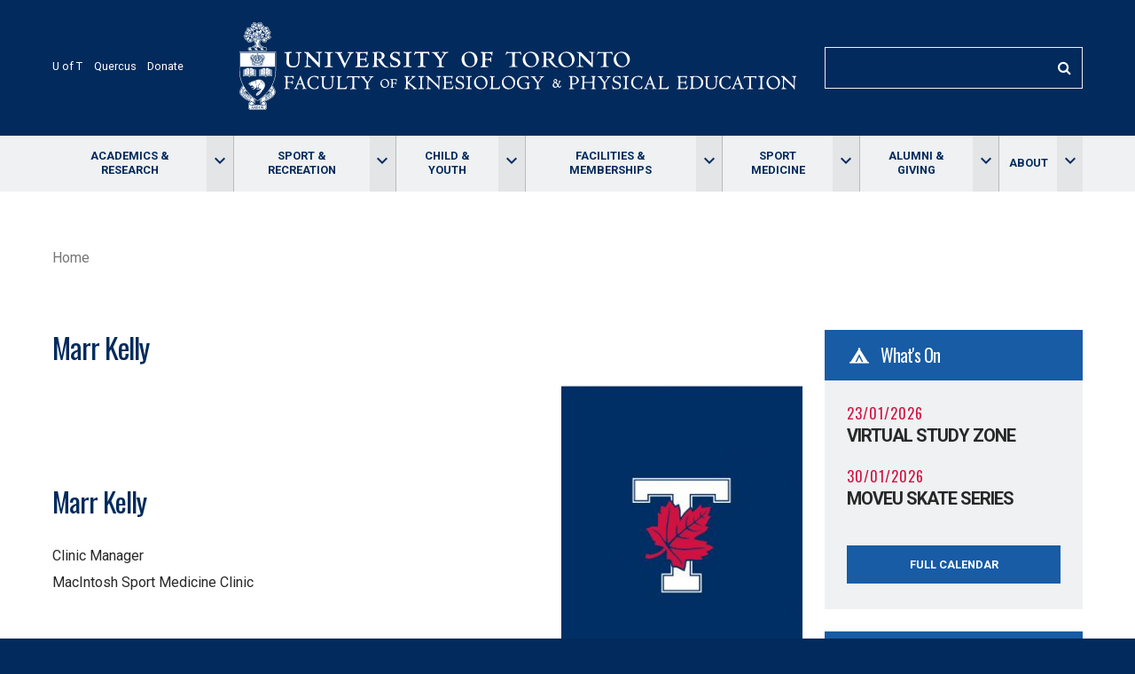

--- FILE ---
content_type: text/html; charset=UTF-8
request_url: https://kpe.utoronto.ca/staff/kelly-marr
body_size: 21759
content:
<!DOCTYPE html>
<html lang="en" dir="ltr">
  <head>
    <meta charset="utf-8" /><script type="text/javascript">(window.NREUM||(NREUM={})).init={ajax:{deny_list:["bam.nr-data.net"]},feature_flags:["soft_nav"]};(window.NREUM||(NREUM={})).loader_config={licenseKey:"8b36b3e824",applicationID:"30667383",browserID:"30667426"};;/*! For license information please see nr-loader-rum-1.308.0.min.js.LICENSE.txt */
(()=>{var e,t,r={163:(e,t,r)=>{"use strict";r.d(t,{j:()=>E});var n=r(384),i=r(1741);var a=r(2555);r(860).K7.genericEvents;const s="experimental.resources",o="register",c=e=>{if(!e||"string"!=typeof e)return!1;try{document.createDocumentFragment().querySelector(e)}catch{return!1}return!0};var d=r(2614),u=r(944),l=r(8122);const f="[data-nr-mask]",g=e=>(0,l.a)(e,(()=>{const e={feature_flags:[],experimental:{allow_registered_children:!1,resources:!1},mask_selector:"*",block_selector:"[data-nr-block]",mask_input_options:{color:!1,date:!1,"datetime-local":!1,email:!1,month:!1,number:!1,range:!1,search:!1,tel:!1,text:!1,time:!1,url:!1,week:!1,textarea:!1,select:!1,password:!0}};return{ajax:{deny_list:void 0,block_internal:!0,enabled:!0,autoStart:!0},api:{get allow_registered_children(){return e.feature_flags.includes(o)||e.experimental.allow_registered_children},set allow_registered_children(t){e.experimental.allow_registered_children=t},duplicate_registered_data:!1},browser_consent_mode:{enabled:!1},distributed_tracing:{enabled:void 0,exclude_newrelic_header:void 0,cors_use_newrelic_header:void 0,cors_use_tracecontext_headers:void 0,allowed_origins:void 0},get feature_flags(){return e.feature_flags},set feature_flags(t){e.feature_flags=t},generic_events:{enabled:!0,autoStart:!0},harvest:{interval:30},jserrors:{enabled:!0,autoStart:!0},logging:{enabled:!0,autoStart:!0},metrics:{enabled:!0,autoStart:!0},obfuscate:void 0,page_action:{enabled:!0},page_view_event:{enabled:!0,autoStart:!0},page_view_timing:{enabled:!0,autoStart:!0},performance:{capture_marks:!1,capture_measures:!1,capture_detail:!0,resources:{get enabled(){return e.feature_flags.includes(s)||e.experimental.resources},set enabled(t){e.experimental.resources=t},asset_types:[],first_party_domains:[],ignore_newrelic:!0}},privacy:{cookies_enabled:!0},proxy:{assets:void 0,beacon:void 0},session:{expiresMs:d.wk,inactiveMs:d.BB},session_replay:{autoStart:!0,enabled:!1,preload:!1,sampling_rate:10,error_sampling_rate:100,collect_fonts:!1,inline_images:!1,fix_stylesheets:!0,mask_all_inputs:!0,get mask_text_selector(){return e.mask_selector},set mask_text_selector(t){c(t)?e.mask_selector="".concat(t,",").concat(f):""===t||null===t?e.mask_selector=f:(0,u.R)(5,t)},get block_class(){return"nr-block"},get ignore_class(){return"nr-ignore"},get mask_text_class(){return"nr-mask"},get block_selector(){return e.block_selector},set block_selector(t){c(t)?e.block_selector+=",".concat(t):""!==t&&(0,u.R)(6,t)},get mask_input_options(){return e.mask_input_options},set mask_input_options(t){t&&"object"==typeof t?e.mask_input_options={...t,password:!0}:(0,u.R)(7,t)}},session_trace:{enabled:!0,autoStart:!0},soft_navigations:{enabled:!0,autoStart:!0},spa:{enabled:!0,autoStart:!0},ssl:void 0,user_actions:{enabled:!0,elementAttributes:["id","className","tagName","type"]}}})());var p=r(6154),m=r(9324);let h=0;const v={buildEnv:m.F3,distMethod:m.Xs,version:m.xv,originTime:p.WN},b={consented:!1},y={appMetadata:{},get consented(){return this.session?.state?.consent||b.consented},set consented(e){b.consented=e},customTransaction:void 0,denyList:void 0,disabled:!1,harvester:void 0,isolatedBacklog:!1,isRecording:!1,loaderType:void 0,maxBytes:3e4,obfuscator:void 0,onerror:void 0,ptid:void 0,releaseIds:{},session:void 0,timeKeeper:void 0,registeredEntities:[],jsAttributesMetadata:{bytes:0},get harvestCount(){return++h}},_=e=>{const t=(0,l.a)(e,y),r=Object.keys(v).reduce((e,t)=>(e[t]={value:v[t],writable:!1,configurable:!0,enumerable:!0},e),{});return Object.defineProperties(t,r)};var w=r(5701);const x=e=>{const t=e.startsWith("http");e+="/",r.p=t?e:"https://"+e};var R=r(7836),k=r(3241);const A={accountID:void 0,trustKey:void 0,agentID:void 0,licenseKey:void 0,applicationID:void 0,xpid:void 0},S=e=>(0,l.a)(e,A),T=new Set;function E(e,t={},r,s){let{init:o,info:c,loader_config:d,runtime:u={},exposed:l=!0}=t;if(!c){const e=(0,n.pV)();o=e.init,c=e.info,d=e.loader_config}e.init=g(o||{}),e.loader_config=S(d||{}),c.jsAttributes??={},p.bv&&(c.jsAttributes.isWorker=!0),e.info=(0,a.D)(c);const f=e.init,m=[c.beacon,c.errorBeacon];T.has(e.agentIdentifier)||(f.proxy.assets&&(x(f.proxy.assets),m.push(f.proxy.assets)),f.proxy.beacon&&m.push(f.proxy.beacon),e.beacons=[...m],function(e){const t=(0,n.pV)();Object.getOwnPropertyNames(i.W.prototype).forEach(r=>{const n=i.W.prototype[r];if("function"!=typeof n||"constructor"===n)return;let a=t[r];e[r]&&!1!==e.exposed&&"micro-agent"!==e.runtime?.loaderType&&(t[r]=(...t)=>{const n=e[r](...t);return a?a(...t):n})})}(e),(0,n.US)("activatedFeatures",w.B)),u.denyList=[...f.ajax.deny_list||[],...f.ajax.block_internal?m:[]],u.ptid=e.agentIdentifier,u.loaderType=r,e.runtime=_(u),T.has(e.agentIdentifier)||(e.ee=R.ee.get(e.agentIdentifier),e.exposed=l,(0,k.W)({agentIdentifier:e.agentIdentifier,drained:!!w.B?.[e.agentIdentifier],type:"lifecycle",name:"initialize",feature:void 0,data:e.config})),T.add(e.agentIdentifier)}},384:(e,t,r)=>{"use strict";r.d(t,{NT:()=>s,US:()=>u,Zm:()=>o,bQ:()=>d,dV:()=>c,pV:()=>l});var n=r(6154),i=r(1863),a=r(1910);const s={beacon:"bam.nr-data.net",errorBeacon:"bam.nr-data.net"};function o(){return n.gm.NREUM||(n.gm.NREUM={}),void 0===n.gm.newrelic&&(n.gm.newrelic=n.gm.NREUM),n.gm.NREUM}function c(){let e=o();return e.o||(e.o={ST:n.gm.setTimeout,SI:n.gm.setImmediate||n.gm.setInterval,CT:n.gm.clearTimeout,XHR:n.gm.XMLHttpRequest,REQ:n.gm.Request,EV:n.gm.Event,PR:n.gm.Promise,MO:n.gm.MutationObserver,FETCH:n.gm.fetch,WS:n.gm.WebSocket},(0,a.i)(...Object.values(e.o))),e}function d(e,t){let r=o();r.initializedAgents??={},t.initializedAt={ms:(0,i.t)(),date:new Date},r.initializedAgents[e]=t}function u(e,t){o()[e]=t}function l(){return function(){let e=o();const t=e.info||{};e.info={beacon:s.beacon,errorBeacon:s.errorBeacon,...t}}(),function(){let e=o();const t=e.init||{};e.init={...t}}(),c(),function(){let e=o();const t=e.loader_config||{};e.loader_config={...t}}(),o()}},782:(e,t,r)=>{"use strict";r.d(t,{T:()=>n});const n=r(860).K7.pageViewTiming},860:(e,t,r)=>{"use strict";r.d(t,{$J:()=>u,K7:()=>c,P3:()=>d,XX:()=>i,Yy:()=>o,df:()=>a,qY:()=>n,v4:()=>s});const n="events",i="jserrors",a="browser/blobs",s="rum",o="browser/logs",c={ajax:"ajax",genericEvents:"generic_events",jserrors:i,logging:"logging",metrics:"metrics",pageAction:"page_action",pageViewEvent:"page_view_event",pageViewTiming:"page_view_timing",sessionReplay:"session_replay",sessionTrace:"session_trace",softNav:"soft_navigations",spa:"spa"},d={[c.pageViewEvent]:1,[c.pageViewTiming]:2,[c.metrics]:3,[c.jserrors]:4,[c.spa]:5,[c.ajax]:6,[c.sessionTrace]:7,[c.softNav]:8,[c.sessionReplay]:9,[c.logging]:10,[c.genericEvents]:11},u={[c.pageViewEvent]:s,[c.pageViewTiming]:n,[c.ajax]:n,[c.spa]:n,[c.softNav]:n,[c.metrics]:i,[c.jserrors]:i,[c.sessionTrace]:a,[c.sessionReplay]:a,[c.logging]:o,[c.genericEvents]:"ins"}},944:(e,t,r)=>{"use strict";r.d(t,{R:()=>i});var n=r(3241);function i(e,t){"function"==typeof console.debug&&(console.debug("New Relic Warning: https://github.com/newrelic/newrelic-browser-agent/blob/main/docs/warning-codes.md#".concat(e),t),(0,n.W)({agentIdentifier:null,drained:null,type:"data",name:"warn",feature:"warn",data:{code:e,secondary:t}}))}},1687:(e,t,r)=>{"use strict";r.d(t,{Ak:()=>d,Ze:()=>f,x3:()=>u});var n=r(3241),i=r(7836),a=r(3606),s=r(860),o=r(2646);const c={};function d(e,t){const r={staged:!1,priority:s.P3[t]||0};l(e),c[e].get(t)||c[e].set(t,r)}function u(e,t){e&&c[e]&&(c[e].get(t)&&c[e].delete(t),p(e,t,!1),c[e].size&&g(e))}function l(e){if(!e)throw new Error("agentIdentifier required");c[e]||(c[e]=new Map)}function f(e="",t="feature",r=!1){if(l(e),!e||!c[e].get(t)||r)return p(e,t);c[e].get(t).staged=!0,g(e)}function g(e){const t=Array.from(c[e]);t.every(([e,t])=>t.staged)&&(t.sort((e,t)=>e[1].priority-t[1].priority),t.forEach(([t])=>{c[e].delete(t),p(e,t)}))}function p(e,t,r=!0){const s=e?i.ee.get(e):i.ee,c=a.i.handlers;if(!s.aborted&&s.backlog&&c){if((0,n.W)({agentIdentifier:e,type:"lifecycle",name:"drain",feature:t}),r){const e=s.backlog[t],r=c[t];if(r){for(let t=0;e&&t<e.length;++t)m(e[t],r);Object.entries(r).forEach(([e,t])=>{Object.values(t||{}).forEach(t=>{t[0]?.on&&t[0]?.context()instanceof o.y&&t[0].on(e,t[1])})})}}s.isolatedBacklog||delete c[t],s.backlog[t]=null,s.emit("drain-"+t,[])}}function m(e,t){var r=e[1];Object.values(t[r]||{}).forEach(t=>{var r=e[0];if(t[0]===r){var n=t[1],i=e[3],a=e[2];n.apply(i,a)}})}},1738:(e,t,r)=>{"use strict";r.d(t,{U:()=>g,Y:()=>f});var n=r(3241),i=r(9908),a=r(1863),s=r(944),o=r(5701),c=r(3969),d=r(8362),u=r(860),l=r(4261);function f(e,t,r,a){const f=a||r;!f||f[e]&&f[e]!==d.d.prototype[e]||(f[e]=function(){(0,i.p)(c.xV,["API/"+e+"/called"],void 0,u.K7.metrics,r.ee),(0,n.W)({agentIdentifier:r.agentIdentifier,drained:!!o.B?.[r.agentIdentifier],type:"data",name:"api",feature:l.Pl+e,data:{}});try{return t.apply(this,arguments)}catch(e){(0,s.R)(23,e)}})}function g(e,t,r,n,s){const o=e.info;null===r?delete o.jsAttributes[t]:o.jsAttributes[t]=r,(s||null===r)&&(0,i.p)(l.Pl+n,[(0,a.t)(),t,r],void 0,"session",e.ee)}},1741:(e,t,r)=>{"use strict";r.d(t,{W:()=>a});var n=r(944),i=r(4261);class a{#e(e,...t){if(this[e]!==a.prototype[e])return this[e](...t);(0,n.R)(35,e)}addPageAction(e,t){return this.#e(i.hG,e,t)}register(e){return this.#e(i.eY,e)}recordCustomEvent(e,t){return this.#e(i.fF,e,t)}setPageViewName(e,t){return this.#e(i.Fw,e,t)}setCustomAttribute(e,t,r){return this.#e(i.cD,e,t,r)}noticeError(e,t){return this.#e(i.o5,e,t)}setUserId(e,t=!1){return this.#e(i.Dl,e,t)}setApplicationVersion(e){return this.#e(i.nb,e)}setErrorHandler(e){return this.#e(i.bt,e)}addRelease(e,t){return this.#e(i.k6,e,t)}log(e,t){return this.#e(i.$9,e,t)}start(){return this.#e(i.d3)}finished(e){return this.#e(i.BL,e)}recordReplay(){return this.#e(i.CH)}pauseReplay(){return this.#e(i.Tb)}addToTrace(e){return this.#e(i.U2,e)}setCurrentRouteName(e){return this.#e(i.PA,e)}interaction(e){return this.#e(i.dT,e)}wrapLogger(e,t,r){return this.#e(i.Wb,e,t,r)}measure(e,t){return this.#e(i.V1,e,t)}consent(e){return this.#e(i.Pv,e)}}},1863:(e,t,r)=>{"use strict";function n(){return Math.floor(performance.now())}r.d(t,{t:()=>n})},1910:(e,t,r)=>{"use strict";r.d(t,{i:()=>a});var n=r(944);const i=new Map;function a(...e){return e.every(e=>{if(i.has(e))return i.get(e);const t="function"==typeof e?e.toString():"",r=t.includes("[native code]"),a=t.includes("nrWrapper");return r||a||(0,n.R)(64,e?.name||t),i.set(e,r),r})}},2555:(e,t,r)=>{"use strict";r.d(t,{D:()=>o,f:()=>s});var n=r(384),i=r(8122);const a={beacon:n.NT.beacon,errorBeacon:n.NT.errorBeacon,licenseKey:void 0,applicationID:void 0,sa:void 0,queueTime:void 0,applicationTime:void 0,ttGuid:void 0,user:void 0,account:void 0,product:void 0,extra:void 0,jsAttributes:{},userAttributes:void 0,atts:void 0,transactionName:void 0,tNamePlain:void 0};function s(e){try{return!!e.licenseKey&&!!e.errorBeacon&&!!e.applicationID}catch(e){return!1}}const o=e=>(0,i.a)(e,a)},2614:(e,t,r)=>{"use strict";r.d(t,{BB:()=>s,H3:()=>n,g:()=>d,iL:()=>c,tS:()=>o,uh:()=>i,wk:()=>a});const n="NRBA",i="SESSION",a=144e5,s=18e5,o={STARTED:"session-started",PAUSE:"session-pause",RESET:"session-reset",RESUME:"session-resume",UPDATE:"session-update"},c={SAME_TAB:"same-tab",CROSS_TAB:"cross-tab"},d={OFF:0,FULL:1,ERROR:2}},2646:(e,t,r)=>{"use strict";r.d(t,{y:()=>n});class n{constructor(e){this.contextId=e}}},2843:(e,t,r)=>{"use strict";r.d(t,{G:()=>a,u:()=>i});var n=r(3878);function i(e,t=!1,r,i){(0,n.DD)("visibilitychange",function(){if(t)return void("hidden"===document.visibilityState&&e());e(document.visibilityState)},r,i)}function a(e,t,r){(0,n.sp)("pagehide",e,t,r)}},3241:(e,t,r)=>{"use strict";r.d(t,{W:()=>a});var n=r(6154);const i="newrelic";function a(e={}){try{n.gm.dispatchEvent(new CustomEvent(i,{detail:e}))}catch(e){}}},3606:(e,t,r)=>{"use strict";r.d(t,{i:()=>a});var n=r(9908);a.on=s;var i=a.handlers={};function a(e,t,r,a){s(a||n.d,i,e,t,r)}function s(e,t,r,i,a){a||(a="feature"),e||(e=n.d);var s=t[a]=t[a]||{};(s[r]=s[r]||[]).push([e,i])}},3878:(e,t,r)=>{"use strict";function n(e,t){return{capture:e,passive:!1,signal:t}}function i(e,t,r=!1,i){window.addEventListener(e,t,n(r,i))}function a(e,t,r=!1,i){document.addEventListener(e,t,n(r,i))}r.d(t,{DD:()=>a,jT:()=>n,sp:()=>i})},3969:(e,t,r)=>{"use strict";r.d(t,{TZ:()=>n,XG:()=>o,rs:()=>i,xV:()=>s,z_:()=>a});const n=r(860).K7.metrics,i="sm",a="cm",s="storeSupportabilityMetrics",o="storeEventMetrics"},4234:(e,t,r)=>{"use strict";r.d(t,{W:()=>a});var n=r(7836),i=r(1687);class a{constructor(e,t){this.agentIdentifier=e,this.ee=n.ee.get(e),this.featureName=t,this.blocked=!1}deregisterDrain(){(0,i.x3)(this.agentIdentifier,this.featureName)}}},4261:(e,t,r)=>{"use strict";r.d(t,{$9:()=>d,BL:()=>o,CH:()=>g,Dl:()=>_,Fw:()=>y,PA:()=>h,Pl:()=>n,Pv:()=>k,Tb:()=>l,U2:()=>a,V1:()=>R,Wb:()=>x,bt:()=>b,cD:()=>v,d3:()=>w,dT:()=>c,eY:()=>p,fF:()=>f,hG:()=>i,k6:()=>s,nb:()=>m,o5:()=>u});const n="api-",i="addPageAction",a="addToTrace",s="addRelease",o="finished",c="interaction",d="log",u="noticeError",l="pauseReplay",f="recordCustomEvent",g="recordReplay",p="register",m="setApplicationVersion",h="setCurrentRouteName",v="setCustomAttribute",b="setErrorHandler",y="setPageViewName",_="setUserId",w="start",x="wrapLogger",R="measure",k="consent"},5289:(e,t,r)=>{"use strict";r.d(t,{GG:()=>s,Qr:()=>c,sB:()=>o});var n=r(3878),i=r(6389);function a(){return"undefined"==typeof document||"complete"===document.readyState}function s(e,t){if(a())return e();const r=(0,i.J)(e),s=setInterval(()=>{a()&&(clearInterval(s),r())},500);(0,n.sp)("load",r,t)}function o(e){if(a())return e();(0,n.DD)("DOMContentLoaded",e)}function c(e){if(a())return e();(0,n.sp)("popstate",e)}},5607:(e,t,r)=>{"use strict";r.d(t,{W:()=>n});const n=(0,r(9566).bz)()},5701:(e,t,r)=>{"use strict";r.d(t,{B:()=>a,t:()=>s});var n=r(3241);const i=new Set,a={};function s(e,t){const r=t.agentIdentifier;a[r]??={},e&&"object"==typeof e&&(i.has(r)||(t.ee.emit("rumresp",[e]),a[r]=e,i.add(r),(0,n.W)({agentIdentifier:r,loaded:!0,drained:!0,type:"lifecycle",name:"load",feature:void 0,data:e})))}},6154:(e,t,r)=>{"use strict";r.d(t,{OF:()=>c,RI:()=>i,WN:()=>u,bv:()=>a,eN:()=>l,gm:()=>s,mw:()=>o,sb:()=>d});var n=r(1863);const i="undefined"!=typeof window&&!!window.document,a="undefined"!=typeof WorkerGlobalScope&&("undefined"!=typeof self&&self instanceof WorkerGlobalScope&&self.navigator instanceof WorkerNavigator||"undefined"!=typeof globalThis&&globalThis instanceof WorkerGlobalScope&&globalThis.navigator instanceof WorkerNavigator),s=i?window:"undefined"!=typeof WorkerGlobalScope&&("undefined"!=typeof self&&self instanceof WorkerGlobalScope&&self||"undefined"!=typeof globalThis&&globalThis instanceof WorkerGlobalScope&&globalThis),o=Boolean("hidden"===s?.document?.visibilityState),c=/iPad|iPhone|iPod/.test(s.navigator?.userAgent),d=c&&"undefined"==typeof SharedWorker,u=((()=>{const e=s.navigator?.userAgent?.match(/Firefox[/\s](\d+\.\d+)/);Array.isArray(e)&&e.length>=2&&e[1]})(),Date.now()-(0,n.t)()),l=()=>"undefined"!=typeof PerformanceNavigationTiming&&s?.performance?.getEntriesByType("navigation")?.[0]?.responseStart},6389:(e,t,r)=>{"use strict";function n(e,t=500,r={}){const n=r?.leading||!1;let i;return(...r)=>{n&&void 0===i&&(e.apply(this,r),i=setTimeout(()=>{i=clearTimeout(i)},t)),n||(clearTimeout(i),i=setTimeout(()=>{e.apply(this,r)},t))}}function i(e){let t=!1;return(...r)=>{t||(t=!0,e.apply(this,r))}}r.d(t,{J:()=>i,s:()=>n})},6630:(e,t,r)=>{"use strict";r.d(t,{T:()=>n});const n=r(860).K7.pageViewEvent},7699:(e,t,r)=>{"use strict";r.d(t,{It:()=>a,KC:()=>o,No:()=>i,qh:()=>s});var n=r(860);const i=16e3,a=1e6,s="SESSION_ERROR",o={[n.K7.logging]:!0,[n.K7.genericEvents]:!1,[n.K7.jserrors]:!1,[n.K7.ajax]:!1}},7836:(e,t,r)=>{"use strict";r.d(t,{P:()=>o,ee:()=>c});var n=r(384),i=r(8990),a=r(2646),s=r(5607);const o="nr@context:".concat(s.W),c=function e(t,r){var n={},s={},u={},l=!1;try{l=16===r.length&&d.initializedAgents?.[r]?.runtime.isolatedBacklog}catch(e){}var f={on:p,addEventListener:p,removeEventListener:function(e,t){var r=n[e];if(!r)return;for(var i=0;i<r.length;i++)r[i]===t&&r.splice(i,1)},emit:function(e,r,n,i,a){!1!==a&&(a=!0);if(c.aborted&&!i)return;t&&a&&t.emit(e,r,n);var o=g(n);m(e).forEach(e=>{e.apply(o,r)});var d=v()[s[e]];d&&d.push([f,e,r,o]);return o},get:h,listeners:m,context:g,buffer:function(e,t){const r=v();if(t=t||"feature",f.aborted)return;Object.entries(e||{}).forEach(([e,n])=>{s[n]=t,t in r||(r[t]=[])})},abort:function(){f._aborted=!0,Object.keys(f.backlog).forEach(e=>{delete f.backlog[e]})},isBuffering:function(e){return!!v()[s[e]]},debugId:r,backlog:l?{}:t&&"object"==typeof t.backlog?t.backlog:{},isolatedBacklog:l};return Object.defineProperty(f,"aborted",{get:()=>{let e=f._aborted||!1;return e||(t&&(e=t.aborted),e)}}),f;function g(e){return e&&e instanceof a.y?e:e?(0,i.I)(e,o,()=>new a.y(o)):new a.y(o)}function p(e,t){n[e]=m(e).concat(t)}function m(e){return n[e]||[]}function h(t){return u[t]=u[t]||e(f,t)}function v(){return f.backlog}}(void 0,"globalEE"),d=(0,n.Zm)();d.ee||(d.ee=c)},8122:(e,t,r)=>{"use strict";r.d(t,{a:()=>i});var n=r(944);function i(e,t){try{if(!e||"object"!=typeof e)return(0,n.R)(3);if(!t||"object"!=typeof t)return(0,n.R)(4);const r=Object.create(Object.getPrototypeOf(t),Object.getOwnPropertyDescriptors(t)),a=0===Object.keys(r).length?e:r;for(let s in a)if(void 0!==e[s])try{if(null===e[s]){r[s]=null;continue}Array.isArray(e[s])&&Array.isArray(t[s])?r[s]=Array.from(new Set([...e[s],...t[s]])):"object"==typeof e[s]&&"object"==typeof t[s]?r[s]=i(e[s],t[s]):r[s]=e[s]}catch(e){r[s]||(0,n.R)(1,e)}return r}catch(e){(0,n.R)(2,e)}}},8362:(e,t,r)=>{"use strict";r.d(t,{d:()=>a});var n=r(9566),i=r(1741);class a extends i.W{agentIdentifier=(0,n.LA)(16)}},8374:(e,t,r)=>{r.nc=(()=>{try{return document?.currentScript?.nonce}catch(e){}return""})()},8990:(e,t,r)=>{"use strict";r.d(t,{I:()=>i});var n=Object.prototype.hasOwnProperty;function i(e,t,r){if(n.call(e,t))return e[t];var i=r();if(Object.defineProperty&&Object.keys)try{return Object.defineProperty(e,t,{value:i,writable:!0,enumerable:!1}),i}catch(e){}return e[t]=i,i}},9324:(e,t,r)=>{"use strict";r.d(t,{F3:()=>i,Xs:()=>a,xv:()=>n});const n="1.308.0",i="PROD",a="CDN"},9566:(e,t,r)=>{"use strict";r.d(t,{LA:()=>o,bz:()=>s});var n=r(6154);const i="xxxxxxxx-xxxx-4xxx-yxxx-xxxxxxxxxxxx";function a(e,t){return e?15&e[t]:16*Math.random()|0}function s(){const e=n.gm?.crypto||n.gm?.msCrypto;let t,r=0;return e&&e.getRandomValues&&(t=e.getRandomValues(new Uint8Array(30))),i.split("").map(e=>"x"===e?a(t,r++).toString(16):"y"===e?(3&a()|8).toString(16):e).join("")}function o(e){const t=n.gm?.crypto||n.gm?.msCrypto;let r,i=0;t&&t.getRandomValues&&(r=t.getRandomValues(new Uint8Array(e)));const s=[];for(var o=0;o<e;o++)s.push(a(r,i++).toString(16));return s.join("")}},9908:(e,t,r)=>{"use strict";r.d(t,{d:()=>n,p:()=>i});var n=r(7836).ee.get("handle");function i(e,t,r,i,a){a?(a.buffer([e],i),a.emit(e,t,r)):(n.buffer([e],i),n.emit(e,t,r))}}},n={};function i(e){var t=n[e];if(void 0!==t)return t.exports;var a=n[e]={exports:{}};return r[e](a,a.exports,i),a.exports}i.m=r,i.d=(e,t)=>{for(var r in t)i.o(t,r)&&!i.o(e,r)&&Object.defineProperty(e,r,{enumerable:!0,get:t[r]})},i.f={},i.e=e=>Promise.all(Object.keys(i.f).reduce((t,r)=>(i.f[r](e,t),t),[])),i.u=e=>"nr-rum-1.308.0.min.js",i.o=(e,t)=>Object.prototype.hasOwnProperty.call(e,t),e={},t="NRBA-1.308.0.PROD:",i.l=(r,n,a,s)=>{if(e[r])e[r].push(n);else{var o,c;if(void 0!==a)for(var d=document.getElementsByTagName("script"),u=0;u<d.length;u++){var l=d[u];if(l.getAttribute("src")==r||l.getAttribute("data-webpack")==t+a){o=l;break}}if(!o){c=!0;var f={296:"sha512-+MIMDsOcckGXa1EdWHqFNv7P+JUkd5kQwCBr3KE6uCvnsBNUrdSt4a/3/L4j4TxtnaMNjHpza2/erNQbpacJQA=="};(o=document.createElement("script")).charset="utf-8",i.nc&&o.setAttribute("nonce",i.nc),o.setAttribute("data-webpack",t+a),o.src=r,0!==o.src.indexOf(window.location.origin+"/")&&(o.crossOrigin="anonymous"),f[s]&&(o.integrity=f[s])}e[r]=[n];var g=(t,n)=>{o.onerror=o.onload=null,clearTimeout(p);var i=e[r];if(delete e[r],o.parentNode&&o.parentNode.removeChild(o),i&&i.forEach(e=>e(n)),t)return t(n)},p=setTimeout(g.bind(null,void 0,{type:"timeout",target:o}),12e4);o.onerror=g.bind(null,o.onerror),o.onload=g.bind(null,o.onload),c&&document.head.appendChild(o)}},i.r=e=>{"undefined"!=typeof Symbol&&Symbol.toStringTag&&Object.defineProperty(e,Symbol.toStringTag,{value:"Module"}),Object.defineProperty(e,"__esModule",{value:!0})},i.p="https://js-agent.newrelic.com/",(()=>{var e={374:0,840:0};i.f.j=(t,r)=>{var n=i.o(e,t)?e[t]:void 0;if(0!==n)if(n)r.push(n[2]);else{var a=new Promise((r,i)=>n=e[t]=[r,i]);r.push(n[2]=a);var s=i.p+i.u(t),o=new Error;i.l(s,r=>{if(i.o(e,t)&&(0!==(n=e[t])&&(e[t]=void 0),n)){var a=r&&("load"===r.type?"missing":r.type),s=r&&r.target&&r.target.src;o.message="Loading chunk "+t+" failed: ("+a+": "+s+")",o.name="ChunkLoadError",o.type=a,o.request=s,n[1](o)}},"chunk-"+t,t)}};var t=(t,r)=>{var n,a,[s,o,c]=r,d=0;if(s.some(t=>0!==e[t])){for(n in o)i.o(o,n)&&(i.m[n]=o[n]);if(c)c(i)}for(t&&t(r);d<s.length;d++)a=s[d],i.o(e,a)&&e[a]&&e[a][0](),e[a]=0},r=self["webpackChunk:NRBA-1.308.0.PROD"]=self["webpackChunk:NRBA-1.308.0.PROD"]||[];r.forEach(t.bind(null,0)),r.push=t.bind(null,r.push.bind(r))})(),(()=>{"use strict";i(8374);var e=i(8362),t=i(860);const r=Object.values(t.K7);var n=i(163);var a=i(9908),s=i(1863),o=i(4261),c=i(1738);var d=i(1687),u=i(4234),l=i(5289),f=i(6154),g=i(944),p=i(384);const m=e=>f.RI&&!0===e?.privacy.cookies_enabled;function h(e){return!!(0,p.dV)().o.MO&&m(e)&&!0===e?.session_trace.enabled}var v=i(6389),b=i(7699);class y extends u.W{constructor(e,t){super(e.agentIdentifier,t),this.agentRef=e,this.abortHandler=void 0,this.featAggregate=void 0,this.loadedSuccessfully=void 0,this.onAggregateImported=new Promise(e=>{this.loadedSuccessfully=e}),this.deferred=Promise.resolve(),!1===e.init[this.featureName].autoStart?this.deferred=new Promise((t,r)=>{this.ee.on("manual-start-all",(0,v.J)(()=>{(0,d.Ak)(e.agentIdentifier,this.featureName),t()}))}):(0,d.Ak)(e.agentIdentifier,t)}importAggregator(e,t,r={}){if(this.featAggregate)return;const n=async()=>{let n;await this.deferred;try{if(m(e.init)){const{setupAgentSession:t}=await i.e(296).then(i.bind(i,3305));n=t(e)}}catch(e){(0,g.R)(20,e),this.ee.emit("internal-error",[e]),(0,a.p)(b.qh,[e],void 0,this.featureName,this.ee)}try{if(!this.#t(this.featureName,n,e.init))return(0,d.Ze)(this.agentIdentifier,this.featureName),void this.loadedSuccessfully(!1);const{Aggregate:i}=await t();this.featAggregate=new i(e,r),e.runtime.harvester.initializedAggregates.push(this.featAggregate),this.loadedSuccessfully(!0)}catch(e){(0,g.R)(34,e),this.abortHandler?.(),(0,d.Ze)(this.agentIdentifier,this.featureName,!0),this.loadedSuccessfully(!1),this.ee&&this.ee.abort()}};f.RI?(0,l.GG)(()=>n(),!0):n()}#t(e,r,n){if(this.blocked)return!1;switch(e){case t.K7.sessionReplay:return h(n)&&!!r;case t.K7.sessionTrace:return!!r;default:return!0}}}var _=i(6630),w=i(2614),x=i(3241);class R extends y{static featureName=_.T;constructor(e){var t;super(e,_.T),this.setupInspectionEvents(e.agentIdentifier),t=e,(0,c.Y)(o.Fw,function(e,r){"string"==typeof e&&("/"!==e.charAt(0)&&(e="/"+e),t.runtime.customTransaction=(r||"http://custom.transaction")+e,(0,a.p)(o.Pl+o.Fw,[(0,s.t)()],void 0,void 0,t.ee))},t),this.importAggregator(e,()=>i.e(296).then(i.bind(i,3943)))}setupInspectionEvents(e){const t=(t,r)=>{t&&(0,x.W)({agentIdentifier:e,timeStamp:t.timeStamp,loaded:"complete"===t.target.readyState,type:"window",name:r,data:t.target.location+""})};(0,l.sB)(e=>{t(e,"DOMContentLoaded")}),(0,l.GG)(e=>{t(e,"load")}),(0,l.Qr)(e=>{t(e,"navigate")}),this.ee.on(w.tS.UPDATE,(t,r)=>{(0,x.W)({agentIdentifier:e,type:"lifecycle",name:"session",data:r})})}}class k extends e.d{constructor(e){var t;(super(),f.gm)?(this.features={},(0,p.bQ)(this.agentIdentifier,this),this.desiredFeatures=new Set(e.features||[]),this.desiredFeatures.add(R),(0,n.j)(this,e,e.loaderType||"agent"),t=this,(0,c.Y)(o.cD,function(e,r,n=!1){if("string"==typeof e){if(["string","number","boolean"].includes(typeof r)||null===r)return(0,c.U)(t,e,r,o.cD,n);(0,g.R)(40,typeof r)}else(0,g.R)(39,typeof e)},t),function(e){(0,c.Y)(o.Dl,function(t,r=!1){if("string"!=typeof t&&null!==t)return void(0,g.R)(41,typeof t);const n=e.info.jsAttributes["enduser.id"];r&&null!=n&&n!==t?(0,a.p)(o.Pl+"setUserIdAndResetSession",[t],void 0,"session",e.ee):(0,c.U)(e,"enduser.id",t,o.Dl,!0)},e)}(this),function(e){(0,c.Y)(o.nb,function(t){if("string"==typeof t||null===t)return(0,c.U)(e,"application.version",t,o.nb,!1);(0,g.R)(42,typeof t)},e)}(this),function(e){(0,c.Y)(o.d3,function(){e.ee.emit("manual-start-all")},e)}(this),function(e){(0,c.Y)(o.Pv,function(t=!0){if("boolean"==typeof t){if((0,a.p)(o.Pl+o.Pv,[t],void 0,"session",e.ee),e.runtime.consented=t,t){const t=e.features.page_view_event;t.onAggregateImported.then(e=>{const r=t.featAggregate;e&&!r.sentRum&&r.sendRum()})}}else(0,g.R)(65,typeof t)},e)}(this),this.run()):(0,g.R)(21)}get config(){return{info:this.info,init:this.init,loader_config:this.loader_config,runtime:this.runtime}}get api(){return this}run(){try{const e=function(e){const t={};return r.forEach(r=>{t[r]=!!e[r]?.enabled}),t}(this.init),n=[...this.desiredFeatures];n.sort((e,r)=>t.P3[e.featureName]-t.P3[r.featureName]),n.forEach(r=>{if(!e[r.featureName]&&r.featureName!==t.K7.pageViewEvent)return;if(r.featureName===t.K7.spa)return void(0,g.R)(67);const n=function(e){switch(e){case t.K7.ajax:return[t.K7.jserrors];case t.K7.sessionTrace:return[t.K7.ajax,t.K7.pageViewEvent];case t.K7.sessionReplay:return[t.K7.sessionTrace];case t.K7.pageViewTiming:return[t.K7.pageViewEvent];default:return[]}}(r.featureName).filter(e=>!(e in this.features));n.length>0&&(0,g.R)(36,{targetFeature:r.featureName,missingDependencies:n}),this.features[r.featureName]=new r(this)})}catch(e){(0,g.R)(22,e);for(const e in this.features)this.features[e].abortHandler?.();const t=(0,p.Zm)();delete t.initializedAgents[this.agentIdentifier]?.features,delete this.sharedAggregator;return t.ee.get(this.agentIdentifier).abort(),!1}}}var A=i(2843),S=i(782);class T extends y{static featureName=S.T;constructor(e){super(e,S.T),f.RI&&((0,A.u)(()=>(0,a.p)("docHidden",[(0,s.t)()],void 0,S.T,this.ee),!0),(0,A.G)(()=>(0,a.p)("winPagehide",[(0,s.t)()],void 0,S.T,this.ee)),this.importAggregator(e,()=>i.e(296).then(i.bind(i,2117))))}}var E=i(3969);class I extends y{static featureName=E.TZ;constructor(e){super(e,E.TZ),f.RI&&document.addEventListener("securitypolicyviolation",e=>{(0,a.p)(E.xV,["Generic/CSPViolation/Detected"],void 0,this.featureName,this.ee)}),this.importAggregator(e,()=>i.e(296).then(i.bind(i,9623)))}}new k({features:[R,T,I],loaderType:"lite"})})()})();</script>
<script async src="https://www.googletagmanager.com/gtag/js?id=UA-85393568-1"></script>
<script>window.dataLayer = window.dataLayer || [];function gtag(){dataLayer.push(arguments)};gtag("js", new Date());gtag("set", "developer_id.dMDhkMT", true);gtag("config", "UA-85393568-1", {"groups":"default","anonymize_ip":true,"page_placeholder":"PLACEHOLDER_page_path","allow_ad_personalization_signals":false});gtag("config", "G-YJBSNL6X4Q", {"groups":"default","page_placeholder":"PLACEHOLDER_page_location","allow_ad_personalization_signals":false});</script>
<meta name="Generator" content="Drupal 10 (https://www.drupal.org)" />
<meta name="MobileOptimized" content="width" />
<meta name="HandheldFriendly" content="true" />
<meta name="viewport" content="width=device-width, initial-scale=1.0" />
<link rel="icon" href="/core/misc/favicon.ico" type="image/vnd.microsoft.icon" />
<link rel="canonical" href="https://kpe.utoronto.ca/staff/kelly-marr" />
<link rel="shortlink" href="https://kpe.utoronto.ca/node/1106" />

    <title>Marr Kelly | UofT - Faculty of Kinesiology &amp; Physical Education</title>
    <!-- https://www.google.com/design/icons/ -->
    <link href="https://fonts.googleapis.com/icon?family=Material+Icons" rel="stylesheet">
        <link href='https://fonts.googleapis.com/css?family=Roboto:400,300,700,400italic,700italic' rel='stylesheet' type='text/css'>
    <link href='https://fonts.googleapis.com/css?family=Oswald:400,300,700' rel='stylesheet' type='text/css'>
    <link rel="stylesheet" href="https://maxcdn.bootstrapcdn.com/font-awesome/4.6.3/css/font-awesome.min.css">
    <link rel="stylesheet" media="all" href="/sites/default/files/css/css_GJfcXFCgtgekxQLR1_HNsCguLh20B_u6TGG5MerpRMc.css?delta=0&amp;language=en&amp;theme=de_theme&amp;include=[base64]" />
<link rel="stylesheet" media="all" href="/sites/default/files/css/css_MViSljcrDOU_9UMW7JhV2entvSCi6dU_aWqTykThEq8.css?delta=1&amp;language=en&amp;theme=de_theme&amp;include=[base64]" />

    <script src="/themes/de_theme/dist/js/vendor/modernizr.min.js?v=3.11.7"></script>

    <link rel="apple-touch-icon" sizes="57x57" href="/themes/de_theme/img/favicons/apple-touch-icon-57x57.png">
    <link rel="apple-touch-icon" sizes="60x60" href="/themes/de_theme/img/favicons/apple-touch-icon-60x60.png">
    <link rel="apple-touch-icon" sizes="72x72" href="/themes/de_theme/img/favicons/apple-touch-icon-72x72.png">
    <link rel="apple-touch-icon" sizes="76x76" href="/themes/de_theme/img/favicons/apple-touch-icon-76x76.png">
    <link rel="apple-touch-icon" sizes="114x114" href="/themes/de_theme/img/favicons/apple-touch-icon-114x114.png">
    <link rel="apple-touch-icon" sizes="120x120" href="/themes/de_theme/img/favicons/apple-touch-icon-120x120.png">
    <link rel="apple-touch-icon" sizes="144x144" href="/themes/de_theme/img/favicons/apple-touch-icon-144x144.png">
    <link rel="apple-touch-icon" sizes="152x152" href="/themes/de_theme/img/favicons/apple-touch-icon-152x152.png">
    <link rel="apple-touch-icon" sizes="180x180" href="/themes/de_theme/img/favicons/apple-touch-icon-180x180.png">
    <link rel="icon" type="image/png" href="/themes/de_theme/img/favicons/favicon-32x32.png" sizes="32x32">
    <link rel="icon" type="image/png" href="/themes/de_theme/img/favicons/favicon-194x194.png" sizes="194x194">
    <link rel="icon" type="image/png" href="/themes/de_theme/img/favicons/favicon-96x96.png" sizes="96x96">
    <link rel="icon" type="image/png" href="/themes/de_theme/img/favicons/android-chrome-192x192.png" sizes="192x192">
    <link rel="icon" type="image/png" href="/themes/de_theme/img/favicons/favicon-16x16.png" sizes="16x16">
    <link rel="manifest" href="/themes/de_theme/img/favicons/manifest.json">
    <link rel="mask-icon" href="/themes/de_theme/img/favicons/safari-pinned-tab.svg" color="#5bbad5">
    <link rel="shortcut icon" href="/themes/de_theme/img/favicons/favicon.ico">
    <meta name="msapplication-TileColor" content="#ffffff">
    <meta name="msapplication-TileImage" content="/themes/de_theme/img/favicons/mstile-144x144.png">
    <meta name="msapplication-config" content="/themes/de_theme/img/favicons/browserconfig.xml">
    <meta name="theme-color" content="#ffffff">
  </head>
  <body class="layout-two-sidebars path-node node--type-person">
    <a href="#main-content" class="visually-hidden focusable skip-link">
      Skip to main content
    </a>
    
      <div class="dialog-off-canvas-main-canvas" data-off-canvas-main-canvas>
    <header id="header" role="banner">
  <div id="masthead" class="masthead">
    <div class="layout-container">
          <div class="region region--masthead-primary clearfix" id="masthead-primary">
    <div class="region-inner clearfix">
      <div class="site-navigation">
  <nav role="navigation" aria-label="Secondary Menu" id="block-secondarymenu" class="block block-menu navigation menu--secondary-menu">
            
    

              
                <ul class="menu">
                                    <li class="menu-item">

                                    <a href="https://www.utoronto.ca" title="To University of Toronto homepage">U of T</a>
                
                            </li>
                                <li class="menu-item">

                                    <a href="https://q.utoronto.ca" title="To the Quercus LMS">Quercus</a>
                
                            </li>
                                <li class="menu-item">

                                    <a href="https://donate.utoronto.ca/give/show/15" title="Make a donation to Faculty of Kinesiology and Physical Education">Donate</a>
                
                            </li>
            </ul>
        


      </nav>

  <button class="btn-menu" data-remodal-target="modal"> <span class="btn-label">Main Menu</span> <span aria-hidden="true" class="material-icons">&#xE5D2</span> </button>
</div>
<div id="block-sitebranding" class="block block-system block-system-branding-block">
  
    
        <a href="/" rel="home" class="site-logo">
      <img src="/themes/de_theme/logo.svg" alt="Home" />
    </a>
      </div>
<div class="search-block-form block block-search container-inline" data-drupal-selector="search-block-form" id="block-de-theme-search" role="search">
  
      <h2>Search</h2>
    
      <form action="/search/node" method="get" id="search-block-form" accept-charset="UTF-8">
  <div class="js-form-item form-item js-form-type-search form-type-search js-form-item-keys form-item-keys form-no-label">
      <label for="edit-keys" class="visually-hidden">Search</label>
        <input title="Enter the terms you wish to search for." data-drupal-selector="edit-keys" type="search" id="edit-keys" name="keys" value="" size="15" maxlength="128" class="form-search" />

        </div>
<button id="search-submit"  data-drupal-selector="edit-submit" type="submit" id="edit-submit" value="Search" class="button js-form-submit form-submit" >
  
  <span class="fa fa-search" aria-hidden="true"></span>
  <span class="button-label">Submit</span>
</button>

</form>

  </div>

    </div>
  </div>

          <div class="region region--masthead-secondary clearfix" id="masthead-secondary">
    <div class="region-inner clearfix">
      
<nav aria-label="Main navigation" id="block-de-theme-main-menu" class="block block-menu navigation menu--main">
    
  
    

        
                <ul class="menu">
                                    <li class="menu-item menu-item--expanded">

                                    <a href="/academics-research" data-drupal-link-system-path="node/351">Academics &amp; Research</a>
                
                                                    <ul>
                                    <li class="menu-item menu-item--collapsed">

                                    <a href="/academics-research/future-students" data-drupal-link-system-path="node/757">Future Students</a>
                
                            </li>
                                <li class="menu-item menu-item--collapsed">

                                    <a href="/academics-research/current-students" data-drupal-link-system-path="node/4153">Current Students</a>
                
                            </li>
                                <li class="menu-item menu-item--collapsed">

                                    <a href="/academics-research/office-registrar-and-student-services" data-drupal-link-system-path="node/792">Office of the Registrar and Student Services</a>
                
                            </li>
                                <li class="menu-item">

                                    <a href="/faculty" data-drupal-link-system-path="faculty">Meet the Faculty</a>
                
                            </li>
                                <li class="menu-item">

                                    <a href="/academics-research/status-only-cross-appointed-and-visiting-faculty" data-drupal-link-system-path="node/2002">Status-Only, Cross Appointed, Visiting Faculty</a>
                
                            </li>
                                <li class="menu-item">

                                    <a href="/academics-research/sessional-instructors" data-drupal-link-system-path="node/2109">Sessional Instructors</a>
                
                            </li>
                                <li class="menu-item">

                                    <a href="/academics-research/postdoctoral-fellows" data-drupal-link-system-path="node/4906">Postdoctoral Fellows</a>
                
                            </li>
                                <li class="menu-item menu-item--collapsed">

                                    <a href="/academics-research/conferences-seminars-symposia" data-drupal-link-system-path="node/905">Conferences, Seminars &amp; Symposia</a>
                
                            </li>
                                <li class="menu-item">

                                    <a href="/academics-research/annual-research-reports" title="Research Reports" data-drupal-link-system-path="node/857">Research Reports</a>
                
                            </li>
                                <li class="menu-item menu-item--collapsed">

                                    <a href="/academics-research/research-units-labs-centres" title="Research Units, Labs &amp; Centres" data-drupal-link-system-path="node/858">Research Units, Labs &amp; Centres</a>
                
                            </li>
                                <li class="menu-item">

                                    <a href="/academics-research/contact-us" data-drupal-link-system-path="node/1056">Get in Touch</a>
                
                            </li>
            </ul>
        
                            </li>
                                <li class="menu-item menu-item--expanded">

                                    <a href="/sports-and-rec" data-drupal-link-system-path="sports-and-rec">Sport &amp; Recreation</a>
                
                                                    <ul>
                                    <li class="menu-item menu-item--collapsed">

                                    <a href="/sport-recreation/aquatics" data-drupal-link-system-path="node/3862">Aquatics</a>
                
                            </li>
                                <li class="menu-item menu-item--collapsed">

                                    <a href="/sport-recreation/personal-training-services" data-drupal-link-system-path="node/1015">Personal Training Services</a>
                
                            </li>
                                <li class="menu-item menu-item--collapsed">

                                    <a href="/sport-recreation/recreational-fitness-drop-sports" data-drupal-link-system-path="node/3847">Recreational Fitness &amp; Drop-in Sports</a>
                
                            </li>
                                <li class="menu-item menu-item--collapsed">

                                    <a href="/sport-recreation/registered-programs-and-instruction" data-drupal-link-system-path="node/3849">Registered Programs and Instruction</a>
                
                            </li>
                                <li class="menu-item menu-item--collapsed">

                                    <a href="/sport-recreation/competitive-sports-and-clubs" data-drupal-link-system-path="node/3850">Competitive Sports and Clubs</a>
                
                            </li>
                                <li class="menu-item">

                                    <a href="/sport-recreation/safe-sport-code-conduct-ethics" data-drupal-link-system-path="node/4705">Safe Sport Code of Conduct &amp; Ethics</a>
                
                            </li>
            </ul>
        
                            </li>
                                <li class="menu-item menu-item--expanded">

                                    <a href="/child-youth-programs" data-drupal-link-system-path="node/3848">Child &amp; Youth</a>
                
                                                    <ul>
                                    <li class="menu-item">

                                    <a href="/child-youth/junior-blues" title="Junior Blues" data-drupal-link-system-path="node/170">Junior Blues</a>
                
                            </li>
                                <li class="menu-item menu-item--collapsed">

                                    <a href="/child-youth/welcome-camp-u-t" title="Camp U of T" data-drupal-link-system-path="node/171">Camp U of T</a>
                
                            </li>
            </ul>
        
                            </li>
                                <li class="menu-item menu-item--expanded">

                                    <a href="/facilities-memberships" data-drupal-link-system-path="node/354">Facilities &amp; memberships</a>
                
                                                    <ul>
                                    <li class="menu-item menu-item--collapsed">

                                    <a href="/facilities-memberships/join-sport-rec-community" data-drupal-link-system-path="node/929">Membership Plans &amp; Services</a>
                
                            </li>
                                <li class="menu-item menu-item--collapsed">

                                    <a href="/facilities-memberships/buildings-overview" data-drupal-link-system-path="node/930">Buildings &amp; Outdoor Complexes</a>
                
                            </li>
                                <li class="menu-item menu-item--collapsed">

                                    <a href="/facilities-memberships/rental-information" data-drupal-link-system-path="node/485">Rental Information</a>
                
                            </li>
                                <li class="menu-item">

                                    <a href="/facilities-memberships/filming-and-photoshoots" data-drupal-link-system-path="node/487">Filming and Photoshoots</a>
                
                            </li>
                                <li class="menu-item">

                                    <a href="/facilities-memberships/health-measures" data-drupal-link-system-path="node/4495">Health Measures</a>
                
                            </li>
                                <li class="menu-item">

                                    <a href="/facilities-memberships/contact-us" data-drupal-link-system-path="node/1533">Contact Us</a>
                
                            </li>
            </ul>
        
                            </li>
                                <li class="menu-item menu-item--expanded">

                                    <a href="/david-l-macintosh-sport-medicine-clinic" title="Clinic overview" data-drupal-link-system-path="node/80">Sport Medicine</a>
                
                                                    <ul>
                                    <li class="menu-item">

                                    <a href="/sport-medicine/appointments-cancellations" data-drupal-link-system-path="node/91">Appointments and Cancellations</a>
                
                            </li>
                                <li class="menu-item">

                                    <a href="/sport-medicine/people" data-drupal-link-system-path="sport-medicine/people">Meet the Team</a>
                
                            </li>
                                <li class="menu-item menu-item--collapsed">

                                    <a href="/sport-medicine/rehab-protocols" data-drupal-link-system-path="node/4044">Rehab Protocols</a>
                
                            </li>
                                <li class="menu-item menu-item--collapsed">

                                    <a href="/sport-medicine/concussion-clinic" title="Concussion Clinic" data-drupal-link-system-path="node/122">Concussion Clinic</a>
                
                            </li>
                                <li class="menu-item">

                                    <a href="/sport-medicine/forms" title="Forms" data-drupal-link-system-path="node/138">Forms</a>
                
                            </li>
                                <li class="menu-item menu-item--collapsed">

                                    <a href="/sport-medicine/fees" title="Fees" data-drupal-link-system-path="node/135">Fees</a>
                
                            </li>
                                <li class="menu-item">

                                    <a href="/sport-medicine/hours-operation" title="Hours of Operation" data-drupal-link-system-path="node/121">Hours of Operation</a>
                
                            </li>
                                <li class="menu-item">

                                    <a href="/sport-medicine/contact-us" title="Contact Us" data-drupal-link-system-path="node/139">Contact Us</a>
                
                            </li>
            </ul>
        
                            </li>
                                <li class="menu-item menu-item--expanded">

                                    <a href="/welcome" data-drupal-link-system-path="node/353">Alumni &amp; giving</a>
                
                                                    <ul>
                                    <li class="menu-item">

                                    <a href="/alumni-giving/get-involved" title="Get Involved" data-drupal-link-system-path="node/104">Get Involved</a>
                
                            </li>
                                <li class="menu-item menu-item--collapsed">

                                    <a href="/alumni-giving/giving" title="Giving" data-drupal-link-system-path="node/92">Giving</a>
                
                            </li>
                                <li class="menu-item">

                                    <a href="/alumni-giving/keep-touch" data-drupal-link-system-path="node/2149">Keep in Touch</a>
                
                            </li>
                                <li class="menu-item">

                                    <a href="/alumni-giving/alumni-benefits" data-drupal-link-system-path="node/2302">KPE Alumni Benefits</a>
                
                            </li>
                                <li class="menu-item">

                                    <a href="/alumni-giving/contact" title="Contact" data-drupal-link-system-path="node/95">Contact</a>
                
                            </li>
                                <li class="menu-item">

                                    <a href="/alumni-giving/pursuit-magazine" title="Alumni Magazine (Pursuit)" data-drupal-link-system-path="node/93">Alumni Magazine (Pursuit)</a>
                
                            </li>
                                <li class="menu-item">

                                    <a href="/alumni-giving/r-tait-mckenzie-society" data-drupal-link-system-path="node/2422">R. Tait McKenzie Society</a>
                
                            </li>
                                <li class="menu-item">

                                    <a href="/alumni-giving/u-t-sports-hall-fame" title="U of T Sports Hall of Fame" data-drupal-link-system-path="node/830">U of T Sports Hall of Fame</a>
                
                            </li>
            </ul>
        
                            </li>
                                <li class="menu-item menu-item--expanded">

                                    <a href="/about-faculty" data-drupal-link-system-path="node/523">About</a>
                
                                                    <ul>
                                    <li class="menu-item">

                                    <a href="/about/message-dean-kerr" data-drupal-link-system-path="node/2300">Message from the Dean</a>
                
                            </li>
                                <li class="menu-item">

                                    <a href="/about-faculty" data-drupal-link-system-path="node/523">About the Faculty</a>
                
                            </li>
                                <li class="menu-item">

                                    <a href="/about/academic-planning" data-drupal-link-system-path="node/4052">Academic Planning</a>
                
                            </li>
                                <li class="menu-item menu-item--collapsed">

                                    <a href="/about/governance" data-drupal-link-system-path="node/526">Governance</a>
                
                            </li>
                                <li class="menu-item menu-item--collapsed">

                                    <a href="/about/kpe-office-equity-diversity-and-inclusion" data-drupal-link-system-path="node/5141">KPE Office of Equity, Diversity and Inclusion</a>
                
                            </li>
                                <li class="menu-item">

                                    <a href="/about/high-performance-sport-mandate" title="High Performance Sport Mandate" data-drupal-link-system-path="node/912">High Performance Mandate</a>
                
                            </li>
                                <li class="menu-item">

                                    <a href="/about/brand-resources" data-drupal-link-system-path="node/3604">Brand Resources</a>
                
                            </li>
                                <li class="menu-item">

                                    <a href="/about/key-contacts" data-drupal-link-system-path="node/4346">Key Contacts</a>
                
                            </li>
                                <li class="menu-item menu-item--collapsed">

                                    <a href="/about/special-initiatives" data-drupal-link-system-path="node/2176">Special Projects &amp; Initiatives</a>
                
                            </li>
                                <li class="menu-item">

                                    <a href="/about/sport-model" data-drupal-link-system-path="node/529">Sport Model</a>
                
                            </li>
                                <li class="menu-item menu-item--collapsed">

                                    <a href="/about/student-outreach" data-drupal-link-system-path="node/667">Student Outreach</a>
                
                            </li>
                                <li class="menu-item menu-item--collapsed">

                                    <a href="/about/working-kpe" data-drupal-link-system-path="node/338">Working at KPE</a>
                
                            </li>
                                <li class="menu-item">

                                    <a href="/about/sponsorship-policies-guidelines" data-drupal-link-system-path="node/2240">Sponsorship Policies &amp; Guidelines</a>
                
                            </li>
            </ul>
        
                            </li>
            </ul>
        


  </nav>

<div class="remodal" role="dialog" aria-label="Main navigation" data-remodal-id="modal">
  <button aria-label="Close main menu" data-remodal-action="close" class="remodal-close"></button>
    
                <ul class="menu">
                                    <li class="menu-item menu-item--expanded">

                                    <a href="/academics-research" data-drupal-link-system-path="node/351">Academics &amp; Research</a>
                
                                                    <ul>
                                    <li class="menu-item menu-item--collapsed">

                                    <a href="/academics-research/future-students" data-drupal-link-system-path="node/757">Future Students</a>
                
                            </li>
                                <li class="menu-item menu-item--collapsed">

                                    <a href="/academics-research/current-students" data-drupal-link-system-path="node/4153">Current Students</a>
                
                            </li>
                                <li class="menu-item menu-item--collapsed">

                                    <a href="/academics-research/office-registrar-and-student-services" data-drupal-link-system-path="node/792">Office of the Registrar and Student Services</a>
                
                            </li>
                                <li class="menu-item">

                                    <a href="/faculty" data-drupal-link-system-path="faculty">Meet the Faculty</a>
                
                            </li>
                                <li class="menu-item">

                                    <a href="/academics-research/status-only-cross-appointed-and-visiting-faculty" data-drupal-link-system-path="node/2002">Status-Only, Cross Appointed, Visiting Faculty</a>
                
                            </li>
                                <li class="menu-item">

                                    <a href="/academics-research/sessional-instructors" data-drupal-link-system-path="node/2109">Sessional Instructors</a>
                
                            </li>
                                <li class="menu-item">

                                    <a href="/academics-research/postdoctoral-fellows" data-drupal-link-system-path="node/4906">Postdoctoral Fellows</a>
                
                            </li>
                                <li class="menu-item menu-item--collapsed">

                                    <a href="/academics-research/conferences-seminars-symposia" data-drupal-link-system-path="node/905">Conferences, Seminars &amp; Symposia</a>
                
                            </li>
                                <li class="menu-item">

                                    <a href="/academics-research/annual-research-reports" title="Research Reports" data-drupal-link-system-path="node/857">Research Reports</a>
                
                            </li>
                                <li class="menu-item menu-item--collapsed">

                                    <a href="/academics-research/research-units-labs-centres" title="Research Units, Labs &amp; Centres" data-drupal-link-system-path="node/858">Research Units, Labs &amp; Centres</a>
                
                            </li>
                                <li class="menu-item">

                                    <a href="/academics-research/contact-us" data-drupal-link-system-path="node/1056">Get in Touch</a>
                
                            </li>
            </ul>
        
                            </li>
                                <li class="menu-item menu-item--expanded">

                                    <a href="/sports-and-rec" data-drupal-link-system-path="sports-and-rec">Sport &amp; Recreation</a>
                
                                                    <ul>
                                    <li class="menu-item menu-item--collapsed">

                                    <a href="/sport-recreation/aquatics" data-drupal-link-system-path="node/3862">Aquatics</a>
                
                            </li>
                                <li class="menu-item menu-item--collapsed">

                                    <a href="/sport-recreation/personal-training-services" data-drupal-link-system-path="node/1015">Personal Training Services</a>
                
                            </li>
                                <li class="menu-item menu-item--collapsed">

                                    <a href="/sport-recreation/recreational-fitness-drop-sports" data-drupal-link-system-path="node/3847">Recreational Fitness &amp; Drop-in Sports</a>
                
                            </li>
                                <li class="menu-item menu-item--collapsed">

                                    <a href="/sport-recreation/registered-programs-and-instruction" data-drupal-link-system-path="node/3849">Registered Programs and Instruction</a>
                
                            </li>
                                <li class="menu-item menu-item--collapsed">

                                    <a href="/sport-recreation/competitive-sports-and-clubs" data-drupal-link-system-path="node/3850">Competitive Sports and Clubs</a>
                
                            </li>
                                <li class="menu-item">

                                    <a href="/sport-recreation/safe-sport-code-conduct-ethics" data-drupal-link-system-path="node/4705">Safe Sport Code of Conduct &amp; Ethics</a>
                
                            </li>
            </ul>
        
                            </li>
                                <li class="menu-item menu-item--expanded">

                                    <a href="/child-youth-programs" data-drupal-link-system-path="node/3848">Child &amp; Youth</a>
                
                                                    <ul>
                                    <li class="menu-item">

                                    <a href="/child-youth/junior-blues" title="Junior Blues" data-drupal-link-system-path="node/170">Junior Blues</a>
                
                            </li>
                                <li class="menu-item menu-item--collapsed">

                                    <a href="/child-youth/welcome-camp-u-t" title="Camp U of T" data-drupal-link-system-path="node/171">Camp U of T</a>
                
                            </li>
            </ul>
        
                            </li>
                                <li class="menu-item menu-item--expanded">

                                    <a href="/facilities-memberships" data-drupal-link-system-path="node/354">Facilities &amp; memberships</a>
                
                                                    <ul>
                                    <li class="menu-item menu-item--collapsed">

                                    <a href="/facilities-memberships/join-sport-rec-community" data-drupal-link-system-path="node/929">Membership Plans &amp; Services</a>
                
                            </li>
                                <li class="menu-item menu-item--collapsed">

                                    <a href="/facilities-memberships/buildings-overview" data-drupal-link-system-path="node/930">Buildings &amp; Outdoor Complexes</a>
                
                            </li>
                                <li class="menu-item menu-item--collapsed">

                                    <a href="/facilities-memberships/rental-information" data-drupal-link-system-path="node/485">Rental Information</a>
                
                            </li>
                                <li class="menu-item">

                                    <a href="/facilities-memberships/filming-and-photoshoots" data-drupal-link-system-path="node/487">Filming and Photoshoots</a>
                
                            </li>
                                <li class="menu-item">

                                    <a href="/facilities-memberships/health-measures" data-drupal-link-system-path="node/4495">Health Measures</a>
                
                            </li>
                                <li class="menu-item">

                                    <a href="/facilities-memberships/contact-us" data-drupal-link-system-path="node/1533">Contact Us</a>
                
                            </li>
            </ul>
        
                            </li>
                                <li class="menu-item menu-item--expanded">

                                    <a href="/david-l-macintosh-sport-medicine-clinic" title="Clinic overview" data-drupal-link-system-path="node/80">Sport Medicine</a>
                
                                                    <ul>
                                    <li class="menu-item">

                                    <a href="/sport-medicine/appointments-cancellations" data-drupal-link-system-path="node/91">Appointments and Cancellations</a>
                
                            </li>
                                <li class="menu-item">

                                    <a href="/sport-medicine/people" data-drupal-link-system-path="sport-medicine/people">Meet the Team</a>
                
                            </li>
                                <li class="menu-item menu-item--collapsed">

                                    <a href="/sport-medicine/rehab-protocols" data-drupal-link-system-path="node/4044">Rehab Protocols</a>
                
                            </li>
                                <li class="menu-item menu-item--collapsed">

                                    <a href="/sport-medicine/concussion-clinic" title="Concussion Clinic" data-drupal-link-system-path="node/122">Concussion Clinic</a>
                
                            </li>
                                <li class="menu-item">

                                    <a href="/sport-medicine/forms" title="Forms" data-drupal-link-system-path="node/138">Forms</a>
                
                            </li>
                                <li class="menu-item menu-item--collapsed">

                                    <a href="/sport-medicine/fees" title="Fees" data-drupal-link-system-path="node/135">Fees</a>
                
                            </li>
                                <li class="menu-item">

                                    <a href="/sport-medicine/hours-operation" title="Hours of Operation" data-drupal-link-system-path="node/121">Hours of Operation</a>
                
                            </li>
                                <li class="menu-item">

                                    <a href="/sport-medicine/contact-us" title="Contact Us" data-drupal-link-system-path="node/139">Contact Us</a>
                
                            </li>
            </ul>
        
                            </li>
                                <li class="menu-item menu-item--expanded">

                                    <a href="/welcome" data-drupal-link-system-path="node/353">Alumni &amp; giving</a>
                
                                                    <ul>
                                    <li class="menu-item">

                                    <a href="/alumni-giving/get-involved" title="Get Involved" data-drupal-link-system-path="node/104">Get Involved</a>
                
                            </li>
                                <li class="menu-item menu-item--collapsed">

                                    <a href="/alumni-giving/giving" title="Giving" data-drupal-link-system-path="node/92">Giving</a>
                
                            </li>
                                <li class="menu-item">

                                    <a href="/alumni-giving/keep-touch" data-drupal-link-system-path="node/2149">Keep in Touch</a>
                
                            </li>
                                <li class="menu-item">

                                    <a href="/alumni-giving/alumni-benefits" data-drupal-link-system-path="node/2302">KPE Alumni Benefits</a>
                
                            </li>
                                <li class="menu-item">

                                    <a href="/alumni-giving/contact" title="Contact" data-drupal-link-system-path="node/95">Contact</a>
                
                            </li>
                                <li class="menu-item">

                                    <a href="/alumni-giving/pursuit-magazine" title="Alumni Magazine (Pursuit)" data-drupal-link-system-path="node/93">Alumni Magazine (Pursuit)</a>
                
                            </li>
                                <li class="menu-item">

                                    <a href="/alumni-giving/r-tait-mckenzie-society" data-drupal-link-system-path="node/2422">R. Tait McKenzie Society</a>
                
                            </li>
                                <li class="menu-item">

                                    <a href="/alumni-giving/u-t-sports-hall-fame" title="U of T Sports Hall of Fame" data-drupal-link-system-path="node/830">U of T Sports Hall of Fame</a>
                
                            </li>
            </ul>
        
                            </li>
                                <li class="menu-item menu-item--expanded">

                                    <a href="/about-faculty" data-drupal-link-system-path="node/523">About</a>
                
                                                    <ul>
                                    <li class="menu-item">

                                    <a href="/about/message-dean-kerr" data-drupal-link-system-path="node/2300">Message from the Dean</a>
                
                            </li>
                                <li class="menu-item">

                                    <a href="/about-faculty" data-drupal-link-system-path="node/523">About the Faculty</a>
                
                            </li>
                                <li class="menu-item">

                                    <a href="/about/academic-planning" data-drupal-link-system-path="node/4052">Academic Planning</a>
                
                            </li>
                                <li class="menu-item menu-item--collapsed">

                                    <a href="/about/governance" data-drupal-link-system-path="node/526">Governance</a>
                
                            </li>
                                <li class="menu-item menu-item--collapsed">

                                    <a href="/about/kpe-office-equity-diversity-and-inclusion" data-drupal-link-system-path="node/5141">KPE Office of Equity, Diversity and Inclusion</a>
                
                            </li>
                                <li class="menu-item">

                                    <a href="/about/high-performance-sport-mandate" title="High Performance Sport Mandate" data-drupal-link-system-path="node/912">High Performance Mandate</a>
                
                            </li>
                                <li class="menu-item">

                                    <a href="/about/brand-resources" data-drupal-link-system-path="node/3604">Brand Resources</a>
                
                            </li>
                                <li class="menu-item">

                                    <a href="/about/key-contacts" data-drupal-link-system-path="node/4346">Key Contacts</a>
                
                            </li>
                                <li class="menu-item menu-item--collapsed">

                                    <a href="/about/special-initiatives" data-drupal-link-system-path="node/2176">Special Projects &amp; Initiatives</a>
                
                            </li>
                                <li class="menu-item">

                                    <a href="/about/sport-model" data-drupal-link-system-path="node/529">Sport Model</a>
                
                            </li>
                                <li class="menu-item menu-item--collapsed">

                                    <a href="/about/student-outreach" data-drupal-link-system-path="node/667">Student Outreach</a>
                
                            </li>
                                <li class="menu-item menu-item--collapsed">

                                    <a href="/about/working-kpe" data-drupal-link-system-path="node/338">Working at KPE</a>
                
                            </li>
                                <li class="menu-item">

                                    <a href="/about/sponsorship-policies-guidelines" data-drupal-link-system-path="node/2240">Sponsorship Policies &amp; Guidelines</a>
                
                            </li>
            </ul>
        
                            </li>
            </ul>
        


</div>

    </div>
  </div>

    </div>
  </div>
  </header>



 <div class="section-content">
    <div class="region region--content-prefix-full clearfix">
      
  </div>

        <div class="region region--content-prefix clearfix">
      <div id="block-de-theme-breadcrumbs" class="block block-system block-system-breadcrumb-block">
  
    
        <nav class="breadcrumb" role="navigation" aria-labelledby="system-breadcrumb">
    <h2 id="system-breadcrumb" class="visually-hidden">Breadcrumb</h2>
    <ol>
          <li>
                  <a href="/">Home</a>
              </li>
        </ol>
  </nav>

  </div>

  </div>

  
  <div class="layout-container">

          
    
    <main id="main" role="main" class="column">
      <a id="main-content" tabindex="-1"></a>      <div class="layout-content">
              <div class="region region--content clearfix" id="content">
    <div data-drupal-messages-fallback class="hidden"></div>
<div id="block-de-theme-page-title" class="block block-core block-page-title-block">
  
    
      
  <h1 class="page-title"><span class="field field--name-title field--type-string field--label-hidden">Marr Kelly</span>
</h1>


  </div>
<div class="views-element-container block block-views block-views-blockfaculty-block-2" id="block-views-block-faculty-block-2">
  
    
      <div class="view view-faculty view-id-faculty view-display-id-block_2 js-view-dom-id-f388852f267f4c3116603b16a19d7f3d8fe8dcbc023b00e17d2660d22a1da25a">
  
    
      
      <div class="view-content">
          <div class="views-row"><div class="views-field views-field-field-image"><div class="field-content">  <img loading="lazy" src="/sites/default/files/styles/thumbnail/public/image/person/varsity_blues_Athletic%20T_reversed_Mockup%20on%20Blue_2.jpg?itok=Xy0Z3liA" width="300" height="375" alt="no photo available" class="image-style-thumbnail" />


</div></div><div class="views-field field-group-container contact-desc"><span><h2 class="views-field views-field-field-title"><div class="field-content">Marr Kelly</div></h2>
<div class="views-field views-field-field-job-title"><div class="field-content"><div class="item-list"><ul><li>Clinic Manager</li></ul></div></div></div>
<div class="views-field views-field-field-department-group"><div class="field-content">MacIntosh Sport Medicine Clinic</div></div></span></div><div class="views-field field-group-container contact-info"><span><div class="views-field views-field-field-email"><div class="field-content"></div></div>
<div class="views-field views-field-field-address"><div class="field-content">100 Devonshire Place, North Entrance, 4th Floor, Toronto, ON M5S 2C9</div></div>
<div class="views-field views-field-field-phone-number"><div class="field-content"><a href="tel:416-978-7376">416-978-7376</a></div></div></span></div></div>

    </div>
  
          </div>


  </div>
<div id="block-de-theme-content" class="block block-system block-system-main-block">
  
    
      
<article data-history-node-id="1106" class="node node--type-person node--view-mode-full">

  
    

  
  <div class="node__content">
    
  </div>

</article>

  </div>

  </div>

      </div>    </main>

            <aside id="sidebar-secondary" role="complementary" class="column sidebar layout-sidebar-second">
    <div class="region region--sidebar-secondary clearfix">
      <div class="region-inner">
        <div class="views-element-container block block-views block-views-blockevent-block-2" id="block-views-block-event-block-2">
  
      <h2>What's On</h2>
    
      <div class="view view-event view-id-event view-display-id-block_2 js-view-dom-id-403bbc8d372ce3df4ae5c236be218d7416584efa2fda00fcaf58ba07451f780c">
  
    
      
      <div class="view-content">
      <div class="item-list">
  
  <ul>

          <li class="views-row "><div class="views-field views-field-field-start-date-1"><div class="field-content"><time datetime="2026-01-23T19:00:00Z" class="datetime">23/01/2026</time>
</div></div><strong class="views-field views-field-title"><span class="field-content"><a href="/fri-01232026-1400/virtual-study-zone" hreflang="en">Virtual Study Zone</a></span></strong></li>
          <li class="views-row "><div class="views-field views-field-field-start-date-1"><div class="field-content"><time datetime="2026-01-31T00:15:00Z" class="datetime">30/01/2026</time>
</div></div><strong class="views-field views-field-title"><span class="field-content"><a href="/fri-01302026-1915/moveu-skate-series" hreflang="en">MoveU Skate Series</a></span></strong></li>
    
  </ul>

</div>

    </div>
  
            <div class="view-footer">
      <a href="/events">Full Calendar</a>
    </div>
    </div>


  </div>
<div class="views-element-container block block-views block-views-blockbuilding-alert-block-2" id="block-views-block-building-alert-block-2">
  
    
      <div class="view view-building-alert view-id-building_alert view-display-id-block_2 js-view-dom-id-b4b98d3f5c03a1f6ce03c74f7f6b9d27d1ba65e6405a0d21c45905ad513769a9">
  
    
      <div class="view-header">
      <h2>Facility Notices</h2>
    </div>
      
      <div class="view-content">
                                                
  <div class="service-interruption views-row">
    <span class="fa fa-hand-paper-o"></span>
    <div class="facility-content">
      <div class="views-field views-field-title name"><span class="field-content">Elevator Out of Order: Warren Stevens Building</span></div>
    </div>
  </div>
                                          
  <div class="information views-row">
    <span class="fa fa-info-circle"></span>
    <div class="facility-content">
      <div class="views-field views-field-title name"><span class="field-content">Goldring North Elevator</span></div>
    </div>
  </div>

    </div>
  
            <div class="view-footer">
      <a href="/facility-notices" class="more-link">View all notices</a>
    </div>
    </div>


  </div>

      </div>
    </div>
  </aside>

      </div>
    <div class="region region--content-suffix clearfix">
      <div class="views-element-container block block-views block-views-blockdismissable-pin-block-1" id="block-views-block-dismissable-pin-block-1">
  
    
      <div class="view view-dismissable-pin view-id-dismissable_pin view-display-id-block_1 js-view-dom-id-65cbaa855fb58ebbfa9569511876b73a3777e8cd0c0e1ad77b578b4e65a4ec63">
  
    
      
  
          </div>


  </div>

  </div>

</div>


  <footer id="footer" role="contentinfo">
    <div class="layout-container">
        <div class="region region--footer clearfix">
            <div id="block-footerleafslogo" class="block block-block-content block-block-content5c2ddb7a-ca3a-4dd8-a509-134dd9dcadea">
  
    
      
            <div class="clearfix text-formatted field field--name-body field--type-text-with-summary field--label-hidden field__item"><p><img alt="UofT Leafs Logo" data-entity-type="file" data-entity-uuid="2cecee08-d838-4ced-a35e-ad5e1165adf5" src="/sites/default/files/inline-images/Athletic_T_Solid-White.png" /></p></div>
      
  </div>
<nav role="navigation" aria-labelledby="block-footermorelinks-menu" id="block-footermorelinks" class="block block-menu navigation menu--footer-more-links">
      
  <h2 id="block-footermorelinks-menu">More Links</h2>
  

        
                <ul class="menu">
                                    <li class="menu-item">

                                    <a href="/faculty" data-drupal-link-system-path="faculty">Meet our Faculty Members</a>
                
                            </li>
                                <li class="menu-item">

                                    <a href="/key-contacts" title="Key Contacts">Key Contacts</a>
                
                            </li>
                                <li class="menu-item">

                                    <a href="/staff-directory" data-drupal-link-system-path="staff-directory">KPE Staff Directory</a>
                
                            </li>
                                <li class="menu-item">

                                    <a href="/alumni-giving/pursuit-magazine" data-drupal-link-system-path="node/93">Alumni Magazine</a>
                
                            </li>
                                <li class="menu-item">

                                    <a href="/about/working-kpe" data-drupal-link-system-path="node/338">Working at KPE</a>
                
                            </li>
                                <li class="menu-item">

                                    <a href="https://discover.research.utoronto.ca/search?by=text&amp;type=user&amp;v=faculty%20of%20kinesiology">Discover Research</a>
                
                            </li>
                                <li class="menu-item">

                                    <a href="/academics-research/research-units-labs-centres" data-drupal-link-system-path="node/858">Research Labs &amp; Centres</a>
                
                            </li>
                                <li class="menu-item">

                                    <a href="/call-study-participants" data-drupal-link-system-path="node/855">Participate in Research</a>
                
                            </li>
                                <li class="menu-item">

                                    <a href="https://kpe.utoronto.ca/academics-research/future-students">Future Students</a>
                
                            </li>
                                <li class="menu-item">

                                    <a href="https://www.kinections.utoronto.ca/">KINections</a>
                
                            </li>
                                <li class="menu-item">

                                    <a href="https://map.utoronto.ca/?id=1809#!ce/48593?ct/45469,0,48654,48655,48656,48657,48658">U of T Map</a>
                
                            </li>
                                <li class="menu-item">

                                    <a href="/facility/athletic-centre" data-drupal-link-system-path="node/81">Athletic Centre Hours &amp; Location</a>
                
                            </li>
                                <li class="menu-item">

                                    <a href="/facility/goldring-centre-high-performance-sport" data-drupal-link-system-path="node/400">Goldring Centre Hours &amp; Location</a>
                
                            </li>
                                <li class="menu-item">

                                    <a href="/facility/varsity-centre">Varsity Centre Hours &amp; Location</a>
                
                            </li>
                                <li class="menu-item">

                                    <a href="https://kpe.utoronto.ca/facilities-membershipsmemberships/contact-us" title="Sport and Recreation Feedback Survey">Sport and Recreation Feedback</a>
                
                            </li>
                                <li class="menu-item">

                                    <a href="/facilities-memberships/rental-information" data-drupal-link-system-path="node/485">Facility Rentals</a>
                
                            </li>
                                <li class="menu-item">

                                    <a href="https://recreation.utoronto.ca/">Campus Recreation Portal</a>
                
                            </li>
                                <li class="menu-item">

                                    <a href="http://varsityblues.ca" title="Link to the homepage of the University of Toronto Varsity Blues!">VarsityBlues.ca</a>
                
                            </li>
            </ul>
        


  </nav>
<nav role="navigation" aria-labelledby="block-footersocial-menu" id="block-footersocial" class="block block-menu navigation menu--footer-social">
            
  <h2 class="visually-hidden" id="block-footersocial-menu">Footer Social</h2>
  

        
                <ul class="menu">
                        <li class="kpe-@-u-of-t" >

                                    <span  class="no-link">KPE @ U of T</span>
                
                                                    <ul>
                        <li class="instagram" >

                                                        <a href="https://www.instagram.com/uoftkpe/"><span class="icon-text-hidden">Instagram</span><span class="fa fa-instagram"></span></a>
                
                            </li>
                    <li class="facebook" >

                                                        <a href="https://www.facebook.com/kperegistraroffice/"><span class="icon-text-hidden">Facebook</span><span class="fa fa-facebook"></span></a>
                
                            </li>
                    <li class="twitter" >

                                                        <a href="https://twitter.com/@UofTKPE"><span class="icon-text-hidden">Twitter</span><span class="fa fa-twitter"></span></a>
                
                            </li>
            </ul>
        
                            </li>
                    <li class="sport-&amp;-recreation" >

                                    <span  class="no-link">Sport & Recreation</span>
                
                                                    <ul>
                        <li class="instagram" >

                                                        <a href="https://www.instagram.com/uoftsportandrec/"><span class="icon-text-hidden">Instagram</span><span class="fa fa-instagram"></span></a>
                
                            </li>
                    <li class="facebook" >

                                                        <a href="https://www.facebook.com/uoftsportandrec"><span class="icon-text-hidden">Facebook</span><span class="fa fa-facebook"></span></a>
                
                            </li>
                    <li class="twitter" >

                                                        <a href="https://twitter.com/UofTSportandRec"><span class="icon-text-hidden">Twitter</span><span class="fa fa-twitter"></span></a>
                
                            </li>
            </ul>
        
                            </li>
                    <li class="moveu" >

                                    <span  class="no-link">MoveU</span>
                
                                                    <ul>
                        <li class="instagram" >

                                                        <a href="https://www.instagram.com/moveuoft/"><span class="icon-text-hidden">Instagram</span><span class="fa fa-instagram"></span></a>
                
                            </li>
                    <li class="facebook" >

                                                        <a href="https://www.facebook.com/MoveUofT/"><span class="icon-text-hidden">Facebook</span><span class="fa fa-facebook"></span></a>
                
                            </li>
                    <li class="twitter" >

                                                        <a href="https://twitter.com/moveuoft"><span class="icon-text-hidden">Twitter</span><span class="fa fa-twitter"></span></a>
                
                            </li>
                    <li class="youtube" >

                                                        <a href="https://www.youtube.com/user/MoveUofT"><span class="icon-text-hidden">Youtube</span><span class="fa fa-youtube"></span></a>
                
                            </li>
            </ul>
        
                            </li>
                    <li class="diversity-&amp;-equity" >

                                    <span  class="no-link">Diversity & Equity</span>
                
                                                    <ul>
                        <li class="instagram" >

                                                        <a href="https://www.instagram.com/diversitymovesus/"><span class="icon-text-hidden">Instagram</span><span class="fa fa-instagram"></span></a>
                
                            </li>
            </ul>
        
                            </li>
                    <li class="varsity-blues" >

                                    <span  class="no-link">Varsity Blues</span>
                
                                                    <ul>
                        <li class="instagram" >

                                                        <a href="https://www.instagram.com/varsityblues/"><span class="icon-text-hidden">Instagram</span><span class="fa fa-instagram"></span></a>
                
                            </li>
                    <li class="facebook" >

                                                        <a href="https://www.facebook.com/varsityblues"><span class="icon-text-hidden">Facebook</span><span class="fa fa-facebook"></span></a>
                
                            </li>
                    <li class="twitter" >

                                                        <a href="https://twitter.com/varsity_blues"><span class="icon-text-hidden">Twitter</span><span class="fa fa-twitter"></span></a>
                
                            </li>
                    <li class="youtube" >

                                                        <a href="https://www.youtube.com/user/UofTVarsityBlues"><span class="icon-text-hidden">Youtube</span><span class="fa fa-youtube"></span></a>
                
                            </li>
            </ul>
        
                            </li>
            </ul>
        


  </nav>

      </div>

        <div class="region region--credit clearfix">
      <nav role="navigation" aria-labelledby="block-footercopyright-menu" id="block-footercopyright" class="block block-menu navigation menu--footer-copyright">
            
  <h2 class="visually-hidden" id="block-footercopyright-menu">Footer Copyright</h2>
  

        <div class="copyright-title">Copyright 2010, University of Toronto</div>
              <ul class="menu">
              <li>
        <a href="https://kpe.utoronto.ca/accessibility">Accessibility</a>
              </li>
          <li>
        <a href="https://www.utoronto.ca/privacy">Privacy</a>
              </li>
        </ul>
  


  </nav>

  </div>

    </div>
  </footer>

  </div>

    
    <script type="application/json" data-drupal-selector="drupal-settings-json">{"path":{"baseUrl":"\/","scriptPath":null,"pathPrefix":"","currentPath":"node\/1106","currentPathIsAdmin":false,"isFront":false,"currentLanguage":"en"},"pluralDelimiter":"\u0003","suppressDeprecationErrors":true,"google_analytics":{"account":"UA-85393568-1","trackOutbound":true,"trackMailto":true,"trackTel":true,"trackDownload":true,"trackDownloadExtensions":"7z|aac|arc|arj|asf|asx|avi|bin|csv|doc(x|m)?|dot(x|m)?|exe|flv|gif|gz|gzip|hqx|jar|jpe?g|js|mp(2|3|4|e?g)|mov(ie)?|msi|msp|pdf|phps|png|ppt(x|m)?|pot(x|m)?|pps(x|m)?|ppam|sld(x|m)?|thmx|qtm?|ra(m|r)?|sea|sit|tar|tgz|torrent|txt|wav|wma|wmv|wpd|xls(x|m|b)?|xlt(x|m)|xlam|xml|z|zip"},"ckeditorAccordion":{"accordionStyle":{"collapseAll":1,"keepRowsOpen":0,"animateAccordionOpenAndClose":1,"openTabsWithHash":0}},"ajaxTrustedUrl":{"\/search\/node":true},"user":{"uid":0,"permissionsHash":"b5af25b487887f009776a982fa0b39792c76fc9363e748492c0cd66fa768c48c"}}</script>
<script src="/sites/default/files/js/js_QONqet4DEXY8znzeWMdj54-jEkA5b_8fTza5UnAo48c.js?scope=footer&amp;delta=0&amp;language=en&amp;theme=de_theme&amp;include=[base64]"></script>
<script src="/modules/contrib/ckeditor_accordion/js/accordion.frontend.min.js?sqym3c"></script>

  <script type="text/javascript">window.NREUM||(NREUM={});NREUM.info={"beacon":"bam.nr-data.net","licenseKey":"8b36b3e824","applicationID":"30667383","transactionName":"b1VRZUNTWhJZVkFZDlYfclJFW1sPF3FHRRFZXG9fXlZRPXtaW0QTV1xfVENueg5cUGNZBE9zXF9FQFsNVFBHHV9OWVZG","queueTime":0,"applicationTime":409,"atts":"QxJSEwtJSRw=","errorBeacon":"bam.nr-data.net","agent":""}</script></body>
</html>


--- FILE ---
content_type: image/svg+xml
request_url: https://kpe.utoronto.ca/themes/de_theme/logo.svg
body_size: 69622
content:
<?xml version="1.0" encoding="utf-8"?>
<!-- Generator: Adobe Illustrator 16.0.0, SVG Export Plug-In . SVG Version: 6.00 Build 0)  -->
<!DOCTYPE svg PUBLIC "-//W3C//DTD SVG 1.1//EN" "http://www.w3.org/Graphics/SVG/1.1/DTD/svg11.dtd">
<svg version="1.1" id="Crest_x2F_Wordmark_WHITE" xmlns="http://www.w3.org/2000/svg" xmlns:xlink="http://www.w3.org/1999/xlink"
	 x="0px" y="0px" width="393.121px" height="61.614px" viewBox="0 0 393.121 61.614" enable-background="new 0 0 393.121 61.614"
	 xml:space="preserve">
<path fill="#FFFFFF" d="M335.537,37.774c-0.258,0-0.492,0.018-0.703,0.049l-0.119,0.02l0.056,0.471h0.11
	c0.279,0,0.479,0.016,0.601,0.043c0.101,0.023,0.183,0.092,0.25,0.209c0.078,0.125,0.135,0.344,0.17,0.646
	c0.039,0.317,0.06,0.795,0.06,1.424c0,2.112-0.125,3.543-0.369,4.257c-0.111,0.338-0.338,0.611-0.67,0.807
	c-0.352,0.209-0.711,0.35-1.104,0.43c-0.391,0.08-0.729,0.119-1.006,0.119c-0.488,0-1.023-0.109-1.59-0.328
	c-0.545-0.211-0.879-0.631-1.021-1.279c-0.052-0.27-0.089-0.65-0.105-1.129c-0.018-0.461-0.026-1.018-0.026-1.703
	c0-2.306,0.103-2.984,0.188-3.146c0.058-0.104,0.146-0.184,0.271-0.246c0.132-0.068,0.409-0.125,0.815-0.174l0.152-0.02
	l-0.152-0.461l-0.094,0.006c-0.75,0.035-1.515,0.055-2.277,0.055c-0.438,0-0.76-0.004-0.975-0.014l-0.117-0.006l-0.053,0.502
	l0.125,0.014c0.512,0.053,0.637,0.082,0.668,0.094c0.014,0.004,0.051,0.014,0.08,0.109c0.119,0.399,0.18,1.233,0.18,2.479
	c0,0.361-0.006,0.908-0.02,1.64c-0.01,0.735-0.016,1.185-0.016,1.349c0,0.699,0.174,1.281,0.521,1.729s0.795,0.771,1.332,0.961
	c0.53,0.188,1.119,0.283,1.744,0.283c0.373,0,0.795-0.034,1.244-0.104c0.461-0.07,0.924-0.214,1.377-0.433
	c0.463-0.228,0.81-0.547,1.032-0.957c0.113-0.22,0.207-0.499,0.287-0.853c0.076-0.348,0.138-0.74,0.177-1.168
	c0.042-0.44,0.077-0.998,0.104-1.653c0.026-0.647,0.045-1.399,0.061-2.296c0.013-0.559,0.033-0.788,0.05-0.883
	c0.019-0.101,0.063-0.166,0.144-0.203c0.07-0.032,0.23-0.075,0.6-0.092l0.119-0.004v-0.521l-0.121-0.004
	C337.191,37.778,336.562,37.774,335.537,37.774z M173.806,38.864c-0.437-0.402-0.939-0.719-1.493-0.943
	c-0.556-0.225-1.125-0.338-1.694-0.338c-0.834,0-1.634,0.213-2.379,0.631c-0.743,0.42-1.348,0.994-1.798,1.711
	c-0.45,0.718-0.679,1.514-0.679,2.363c0,0.527,0.1,1.07,0.297,1.611c0.199,0.543,0.503,1.057,0.904,1.53
	c0.404,0.478,0.899,0.86,1.474,1.14c0.575,0.28,1.228,0.424,1.94,0.424c0.93,0,1.776-0.219,2.514-0.647
	c0.74-0.427,1.324-1.011,1.738-1.735c0.416-0.726,0.625-1.517,0.625-2.351c0-0.685-0.133-1.328-0.394-1.91
	S174.246,39.267,173.806,38.864z M173.523,44.733c-0.292,0.516-0.67,0.901-1.123,1.146c-0.455,0.245-0.938,0.37-1.434,0.37
	c-0.674,0-1.322-0.209-1.926-0.616c-0.609-0.412-1.102-0.972-1.464-1.66s-0.546-1.433-0.546-2.205c0-0.7,0.148-1.321,0.441-1.846
	c0.293-0.522,0.685-0.929,1.164-1.201c0.479-0.271,1.002-0.409,1.551-0.409c0.503,0,0.988,0.114,1.441,0.338
	c0.457,0.228,0.865,0.549,1.215,0.959c0.35,0.412,0.627,0.898,0.824,1.447c0.197,0.551,0.297,1.139,0.297,1.748
	C173.964,43.567,173.816,44.215,173.523,44.733z M193.341,38.864c-0.437-0.402-0.939-0.719-1.494-0.943s-1.125-0.338-1.693-0.338
	c-0.834,0-1.634,0.213-2.379,0.631c-0.743,0.42-1.348,0.994-1.799,1.711c-0.449,0.718-0.678,1.514-0.678,2.363
	c0,0.527,0.1,1.07,0.297,1.611c0.199,0.543,0.502,1.057,0.904,1.53c0.404,0.478,0.899,0.86,1.473,1.14
	c0.576,0.28,1.229,0.424,1.941,0.424c0.932,0,1.777-0.219,2.514-0.647c0.74-0.427,1.324-1.011,1.738-1.735
	c0.416-0.726,0.625-1.517,0.625-2.351c0-0.685-0.133-1.328-0.394-1.91S193.781,39.267,193.341,38.864z M193.058,44.733
	c-0.291,0.516-0.67,0.901-1.122,1.146c-0.455,0.245-0.938,0.37-1.435,0.37c-0.674,0-1.322-0.209-1.926-0.616
	c-0.609-0.412-1.102-0.972-1.463-1.66s-0.546-1.433-0.546-2.205c0-0.7,0.149-1.321,0.442-1.846c0.291-0.522,0.684-0.929,1.162-1.201
	c0.48-0.271,1.002-0.409,1.551-0.409c0.502,0,0.988,0.114,1.441,0.338c0.457,0.228,0.866,0.549,1.215,0.959
	c0.351,0.412,0.629,0.898,0.825,1.447c0.197,0.551,0.298,1.139,0.298,1.748C193.501,43.567,193.351,44.215,193.058,44.733z
	 M203.458,42.302c-0.539,0.011-1.123,0.019-1.752,0.022h-0.113l-0.053,0.57l0.161-0.027c0.101-0.016,0.238-0.024,0.41-0.024
	c0.401,0,0.679,0.034,0.825,0.099c0.125,0.057,0.203,0.17,0.238,0.348c0.041,0.211,0.062,0.594,0.062,1.139
	c0,0.564-0.007,0.914-0.02,1.047c-0.015,0.139-0.047,0.205-0.069,0.234c-0.065,0.082-0.233,0.217-0.657,0.387
	c-0.343,0.141-0.771,0.209-1.275,0.209c-0.594,0-1.145-0.125-1.635-0.375c-0.494-0.25-0.92-0.592-1.266-1.018
	c-0.348-0.426-0.609-0.885-0.779-1.363s-0.256-0.951-0.256-1.402c0-0.641,0.152-1.267,0.452-1.869
	c0.298-0.602,0.733-1.09,1.296-1.455c0.561-0.365,1.214-0.551,1.941-0.551c0.767,0,1.377,0.164,1.815,0.49
	c0.443,0.33,0.748,0.686,0.906,1.053c0.048,0.115,0.067,0.146,0.083,0.166c0.052,0.066,0.143,0.066,0.176,0.066
	c0.096,0,0.207-0.061,0.207-0.227c0-0.162-0.029-0.459-0.093-0.906c-0.075-0.525-0.091-0.74-0.091-0.83
	c0-0.256-0.075-0.385-0.221-0.385c-0.05,0-0.1,0-0.455,0.299c-0.045-0.01-0.131-0.039-0.303-0.113
	c-0.054-0.02-0.162-0.047-0.351-0.09c-0.175-0.039-0.382-0.076-0.615-0.107c-0.237-0.033-0.485-0.051-0.739-0.051
	c-0.67,0-1.332,0.104-1.968,0.305c-0.637,0.201-1.217,0.508-1.722,0.91c-0.508,0.402-0.912,0.906-1.204,1.498
	s-0.44,1.254-0.44,1.967c0,0.545,0.098,1.092,0.288,1.625s0.499,1.037,0.914,1.49c0.415,0.455,0.95,0.82,1.589,1.088
	c0.639,0.264,1.395,0.398,2.25,0.398c0.278,0,0.523-0.006,0.73-0.016c0.207-0.014,0.486-0.041,0.828-0.084
	c0.336-0.041,0.688-0.098,1.084-0.17c0.555-0.113,0.869-0.17,0.934-0.176l0.076-0.004l0.136-0.312l-0.069-0.062
	c-0.082-0.071-0.139-0.131-0.168-0.183c-0.018-0.029-0.049-0.109-0.069-0.312c-0.019-0.165-0.027-0.452-0.027-0.853
	c0-0.549,0.002-0.924,0.007-1.123c0.006-0.197,0.01-0.344,0.018-0.445c0.006-0.082,0.018-0.152,0.037-0.201
	c0.037-0.1,0.068-0.123,0.074-0.125c0.026-0.018,0.103-0.053,0.312-0.123l0.085-0.027v-0.487l-0.138,0.015
	C204.464,42.267,204.009,42.29,203.458,42.302z M349.878,46.895v-0.003l-0.004-0.001v0.004H349.878z M364.449,37.698l-0.088-0.139
	l-0.109,0.121c-0.076,0.086-0.129,0.117-0.156,0.127c-0.025,0.01-0.105,0.031-0.338,0.031c-0.07,0-0.34,0.004-0.811,0.014
	c-0.469,0.01-0.742,0.014-0.832,0.014h-3.455c-1.023,0-1.688-0.02-1.975-0.053c-0.172-0.025-0.23-0.051-0.252-0.061
	c-0.033-0.018-0.094-0.061-0.221-0.178l-0.145-0.131l-0.061,0.186c-0.16,0.49-0.346,1.02-0.574,1.621l-0.051,0.133l0.473,0.111
	l0.043-0.096c0.121-0.272,0.195-0.402,0.236-0.465c0.051-0.072,0.139-0.142,0.268-0.203c0.135-0.066,0.332-0.117,0.588-0.146
	c0.266-0.029,0.648-0.047,1.133-0.047c0.436,0,0.842,0.018,1.199,0.049c0.033,0.115,0.059,0.26,0.076,0.438
	c0.023,0.217,0.035,0.524,0.043,0.965c0.008,0.418,0.012,1.115,0.012,2.09c0,0.33-0.002,0.615-0.006,0.854
	c-0.006,0.166-0.01,0.414-0.016,0.742l-0.008,0.473c-0.006,0.489-0.012,0.756-0.014,0.805c-0.037,0.307-0.057,0.562-0.057,0.783
	c0,0.213-0.023,0.312-0.045,0.361c-0.02,0.053-0.09,0.105-0.197,0.15c-0.131,0.056-0.354,0.121-0.666,0.193
	c-0.229,0.053-0.369,0.09-0.432,0.11l-0.125,0.039l0.045,0.123c0.037,0.103,0.076,0.172,0.119,0.221
	c0.051,0.058,0.133,0.087,0.236,0.087c0.018,0,0.057,0,0.506-0.072c0.52-0.08,1.004-0.121,1.438-0.121
	c0.18,0,0.424,0.016,0.732,0.041c0.209,0.01,0.451,0.022,0.734,0.041c0.115,0,0.211-0.006,0.283-0.014l0.07-0.011l0.027-0.063
	c0.006-0.019,0.023-0.056,0.023-0.211c0-0.16-0.201-0.189-0.418-0.209c-0.305-0.041-0.52-0.082-0.641-0.125
	c-0.1-0.033-0.166-0.104-0.217-0.22c-0.059-0.133-0.094-0.332-0.105-0.59c-0.014-0.282-0.021-0.778-0.021-1.433
	c0.006-0.539,0.01-1.174,0.014-1.905c0.006-0.733,0.01-1.179,0.014-1.341c0.027-0.666,0.041-1.059,0.041-1.205l0.041-0.909
	c0.006-0.076,0.023-0.104,0.021-0.106c0.01-0.004,0.055-0.021,0.201-0.029c0.139-0.006,0.432-0.01,0.896-0.01
	c0.609,0,1.061,0.033,1.332,0.096c0.229,0.054,0.402,0.119,0.516,0.199c-0.012,0.211-0.029,0.396-0.051,0.539l-0.021,0.164
	l0.547-0.076l0.018-0.088c0.09-0.496,0.215-0.959,0.371-1.381l0.035-0.095l-0.084-0.054
	C364.525,37.792,364.48,37.747,364.449,37.698z M183.673,44.864c-0.101,0.393-0.283,0.674-0.539,0.83
	c-0.207,0.111-0.526,0.221-0.951,0.324c-0.422,0.1-0.959,0.152-1.594,0.152c-0.578,0-0.961-0.016-1.133-0.041
	c-0.197-0.03-0.289-0.072-0.316-0.094c-0.016-0.016-0.068-0.088-0.103-0.391c-0.026-0.24-0.04-0.619-0.04-1.13
	c0-0.562,0.006-1.133,0.014-1.707c0.01-0.573,0.023-1.213,0.041-1.918c0.015-0.629,0.031-1.144,0.049-1.543
	c0.021-0.504,0.059-0.661,0.078-0.707c0.054-0.12,0.138-0.198,0.258-0.235c0.146-0.043,0.375-0.082,0.678-0.105l0.107-0.012
	l0.027-0.516l-0.142,0.01c-0.243,0.017-0.763,0.026-1.496,0.026c-0.119-0.004-0.269-0.01-0.446-0.014
	c-0.178-0.005-0.555-0.011-1.13-0.015h-0.126v0.482l0.12,0.006c0.302,0.012,0.45,0.051,0.522,0.082
	c0.082,0.037,0.146,0.123,0.189,0.26c0.051,0.157,0.081,0.41,0.09,0.748c0.01,0.348,0.01,0.863,0,1.541l-0.014,3.008
	c0,0.584-0.01,1.041-0.027,1.354c-0.017,0.3-0.054,0.524-0.111,0.67c-0.049,0.13-0.121,0.216-0.217,0.267
	c-0.108,0.059-0.293,0.113-0.55,0.166l-0.106,0.021l0.027,0.438h4.916c0.158,0,0.297,0,0.418,0.002l0.047,0.002
	c0.107,0.002,0.223,0.006,0.349,0.01c0.229,0,0.538,0.021,0.922,0.066l0.094,0.012l0.036-0.082c0.13-0.309,0.244-0.658,0.342-1.035
	c0.096-0.375,0.158-0.665,0.186-0.854l0.02-0.127l-0.461-0.058L183.673,44.864z M354.96,46.083c-0.131-0.186-0.293-0.508-0.48-0.956
	c-0.195-0.476-0.479-1.188-0.834-2.126l-1.436-3.848c-0.162-0.449-0.318-0.935-0.463-1.447l-0.027-0.098l-0.373,0.021l-0.035,0.033
	c-0.047,0.049-0.07,0.115-0.076,0.201c-0.057,0.201-0.145,0.465-0.271,0.809c-0.139,0.381-0.273,0.719-0.406,1.031
	c-0.143,0.342-0.281,0.673-0.42,0.988l-1.098,2.623c-0.082,0.237-0.215,0.567-0.396,0.979c-0.17,0.392-0.354,0.78-0.545,1.161
	c-0.213,0.424-0.338,0.584-0.41,0.648c-0.129,0.129-0.318,0.225-0.568,0.287l-0.098,0.021v0.433l0.139-0.01
	c0.43-0.037,0.844-0.056,1.23-0.056c0.373,0,0.824,0.033,1.346,0.094l0.137,0.018v-0.474l-0.107-0.017
	c-0.52-0.074-0.734-0.168-0.82-0.229c-0.111-0.086-0.164-0.183-0.164-0.302c0-0.063,0.041-0.271,0.322-0.944l0.477-1.198
	c0.387-0.062,0.822-0.089,1.344-0.068h0.541c0.533,0,0.938,0.016,1.203,0.043l0.479,1.311c0.031,0.07,0.088,0.213,0.184,0.512
	c0.078,0.234,0.117,0.416,0.117,0.533c0,0.094-0.035,0.15-0.117,0.188c-0.117,0.057-0.275,0.1-0.471,0.135l-0.104,0.018v0.467
	l0.443-0.033c0.135-0.012,0.32-0.024,0.553-0.038c0.498-0.029,1.168-0.029,1.822,0.034l0.139,0.015v-0.492l-0.113-0.01
	C355.271,46.306,355.058,46.22,354.96,46.083z M351.558,43.032l-0.625,0.014c-0.373,0-0.715-0.02-1.016-0.059
	c0.039-0.095,0.088-0.224,0.15-0.388l0.771-1.987c0.07-0.164,0.133-0.326,0.195-0.482c0.031-0.084,0.068-0.174,0.107-0.268
	c0.059,0.125,0.127,0.287,0.211,0.485c0.154,0.356,0.256,0.604,0.312,0.74l0.496,1.271c0.018,0.037,0.08,0.17,0.246,0.653
	C352.142,43.026,351.859,43.032,351.558,43.032z M341.425,38.667c0.508-0.312,1.084-0.471,1.715-0.471
	c0.48,0,0.963,0.104,1.438,0.307c0.578,0.244,0.789,0.441,0.865,0.566c0.033,0.049,0.086,0.18,0.098,0.521
	c0,0.119,0.02,0.209,0.061,0.273c0.047,0.076,0.129,0.121,0.25,0.143l0.127,0.021l0.02-0.129c0.068-0.519,0.152-0.951,0.248-1.289
	l0.121-0.457l-0.049-0.051c-0.02-0.025-0.086-0.094-0.191-0.094c0,0,0,0-0.002,0l-0.119,0.016c-0.031,0.002-0.08,0.012-0.119,0.023
	c-0.123,0-0.316-0.041-0.57-0.121c-1.363-0.518-2.895-0.436-4.273,0.152c-0.779,0.332-1.426,0.854-1.926,1.553
	c-0.504,0.703-0.758,1.574-0.758,2.588c0,0.738,0.136,1.408,0.406,1.992c0.273,0.58,0.644,1.078,1.104,1.482
	c0.459,0.401,0.986,0.711,1.563,0.916c0.578,0.205,1.162,0.309,1.736,0.309c0.471,0,0.918-0.041,1.33-0.121
	c0.4-0.08,0.855-0.196,1.352-0.344l0.064-0.02l0.02-0.066c0.182-0.647,0.271-0.953,0.293-1.012c0.137-0.47,0.137-0.552,0.137-0.58
	c0-0.15-0.102-0.248-0.258-0.248c-0.133,0-0.223,0.143-0.285,0.266c-0.166,0.303-0.342,0.566-0.523,0.789
	c-0.172,0.211-0.414,0.396-0.723,0.549c-0.303,0.152-0.693,0.229-1.166,0.229c-0.297,0-0.652-0.07-1.059-0.211
	c-0.402-0.139-0.809-0.373-1.205-0.689c-0.391-0.314-0.723-0.75-0.986-1.293c-0.26-0.547-0.395-1.205-0.395-1.961
	c0-0.822,0.15-1.549,0.449-2.158C340.509,39.444,340.917,38.979,341.425,38.667z M325.521,38.847
	c-0.494-0.39-1.062-0.692-1.691-0.899c-0.631-0.207-1.3-0.312-1.988-0.312c-0.332,0-0.664,0.021-0.979,0.062
	c-0.83,0.098-1.861,0.148-3.068,0.148h-0.133l0.027,0.516l0.199-0.006c0.287,0,0.479,0.063,0.559,0.18
	c0.059,0.097,0.135,0.375,0.174,1.166c0.031,0.652,0.047,1.658,0.047,2.986c0,2.477-0.086,3.188-0.158,3.346
	c-0.098,0.207-0.473,0.25-0.77,0.25h-0.125v0.506l0.795,0.019c0.094,0,0.262-0.004,0.506-0.012c0.243-0.009,0.498-0.015,0.764-0.019
	l0.609-0.012c0.139-0.002,0.293-0.002,0.469-0.002c0.002,0,0.004,0,0.004,0c0.049,0,0.225,0.004,0.523,0.014
	c0.303,0.01,0.482,0.015,0.543,0.015c1.029,0,1.955-0.204,2.76-0.604c0.809-0.404,1.439-0.965,1.877-1.662
	c0.434-0.701,0.656-1.486,0.656-2.336c0-0.703-0.145-1.343-0.428-1.904C326.412,39.724,326.017,39.241,325.521,38.847z
	 M325.289,44.138c-0.26,0.61-0.686,1.115-1.266,1.509c-0.578,0.391-1.336,0.59-2.25,0.59c-0.367,0-0.672-0.027-0.9-0.082
	c-0.236-0.055-0.561-0.146-0.965-0.273c-0.002-0.092-0.004-0.241-0.006-0.451l-0.021-0.926c-0.008-0.305-0.011-0.475-0.011-0.512
	c0-0.883,0.013-1.955,0.033-3.271c0.022-1.179,0.054-1.902,0.092-2.197c0.494-0.211,1.054-0.316,1.664-0.316
	c0.647,0,1.289,0.156,1.906,0.466c0.612,0.306,1.126,0.767,1.522,1.366c0.396,0.601,0.594,1.326,0.594,2.164
	C325.681,42.87,325.55,43.522,325.289,44.138z M250.696,46.264c-0.071-0.061-0.169-0.227-0.218-0.656
	c-0.042-0.367-0.053-0.99-0.03-1.85l0.062-3.15c0.02-0.787,0.035-1.266,0.048-1.457c0.013-0.193,0.041-0.367,0.081-0.514
	c0.037-0.129,0.092-0.223,0.164-0.277c0.082-0.062,0.209-0.115,0.397-0.162c0.019-0.008,0.058-0.019,0.113-0.035l0.108-0.03
	l-0.058-0.408h-0.108c-0.049,0-0.283,0.009-0.695,0.027c-0.389,0.017-0.624,0.026-0.706,0.026c-0.323,0-0.62-0.014-0.882-0.039
	c-0.209-0.022-0.418-0.049-0.627-0.076l-0.123-0.016l-0.066,0.498l0.113,0.021c0.359,0.078,0.595,0.141,0.697,0.188
	c0.084,0.038,0.144,0.111,0.186,0.234c0.044,0.098,0.074,0.236,0.088,0.42c0.016,0.191,0.023,0.67,0.023,1.459l-0.012,1.334
	c-0.125,0.016-0.297,0.025-0.515,0.027c-0.292,0.006-1.054,0.01-2.288,0.01h-3.111c-0.008-0.25-0.01-0.574-0.01-0.971
	c0-0.555,0.022-1.041,0.067-1.441c0.045-0.422,0.086-0.699,0.123-0.832c0.019-0.07,0.056-0.164,0.12-0.199
	c0.048-0.027,0.158-0.066,0.423-0.104l0.481-0.072l-0.015-0.119c-0.009-0.074-0.013-0.148-0.013-0.225v-0.129l-1.116,0.018
	c-0.175,0-0.416-0.014-0.726-0.041c-0.414-0.018-0.653-0.027-0.717-0.027c-0.205,0-0.443,0.023-0.713,0.07l-0.097,0.018
	l-0.028,0.451l0.129,0.004c0.272,0.01,0.469,0.054,0.586,0.127c0.104,0.068,0.176,0.222,0.213,0.453
	c0.043,0.258,0.064,0.698,0.064,1.303l-0.014,2.257c0,0.655-0.023,1.437-0.068,2.325c-0.061,1.209-0.139,1.412-0.16,1.443
	c-0.046,0.062-0.211,0.18-0.795,0.245l-0.158,0.019l0.184,0.498l0.096-0.008c0.55-0.045,0.975-0.068,1.261-0.068
	c0.177,0,0.374,0.007,0.597,0.019c0.222,0.011,0.451,0.025,0.689,0.044c0.239,0.018,0.409,0.03,0.505,0.034l0.124,0.007l0.028-0.451
	l-0.106-0.021c-0.265-0.052-0.464-0.103-0.591-0.147c-0.141-0.054-0.207-0.101-0.235-0.129c-0.043-0.046-0.072-0.101-0.092-0.175
	c-0.035-0.099-0.076-0.388-0.076-1.188c0-0.978,0.012-1.737,0.035-2.264l1.363-0.013l3.898,0.026l0.642,0.029l0.013,0.771
	l-0.041,1.551c-0.014,0.459-0.041,0.785-0.08,0.969c-0.035,0.16-0.101,0.274-0.201,0.342c-0.076,0.051-0.242,0.121-0.601,0.162
	l-0.124,0.016l0.055,0.476h0.111c0.202,0,0.493-0.014,0.859-0.041c0.461-0.019,0.732-0.026,0.814-0.026
	c0.234,0,0.422,0.004,0.568,0.014c0.256,0.014,0.473,0.041,0.641,0.078l0.144,0.033l0.032-0.472l-0.119-0.015
	C250.938,46.418,250.771,46.333,250.696,46.264z M261.2,37.854c-0.375,0.01-0.599,0.014-0.667,0.014
	c-0.041,0-0.188-0.004-0.438-0.014c-0.254-0.01-0.405-0.014-0.448-0.014c0,0-0.001,0-0.003,0l-0.691-0.033l-0.055,0.521l0.146-0.008
	c0.051-0.002,0.1-0.004,0.148-0.004c0.641,0,0.641,0.246,0.641,0.328c0,0.098-0.055,0.312-0.322,0.791
	c-0.229,0.411-0.428,0.735-0.605,0.993l-0.52,0.776c-0.215,0.318-0.389,0.566-0.52,0.75c-0.193-0.233-0.475-0.594-0.84-1.075
	c-0.434-0.567-0.827-1.106-1.173-1.603c-0.442-0.635-0.484-0.785-0.487-0.812c0-0.021,0-0.046,0.077-0.066
	c0.104-0.024,0.315-0.053,0.629-0.078l0.101-0.01l0.066-0.494l-0.475-0.021c-0.301,0.007-0.56,0.018-0.774,0.027
	c-0.211,0.008-0.381,0.014-0.507,0.014c-0.023,0-0.105-0.004-0.266-0.012l-0.475-0.021l-1.091-0.01l0.083,0.481l0.102,0.006
	c0.285,0.012,0.5,0.047,0.64,0.107c0.133,0.059,0.3,0.195,0.497,0.408c0.203,0.219,0.543,0.629,1.043,1.258
	c0.158,0.182,0.359,0.439,0.603,0.768c0.247,0.33,0.507,0.69,0.79,1.097l0.542,0.801c0.007,0.115,0.011,0.371,0.011,0.797
	c0,0.825-0.006,1.433-0.018,1.81c-0.012,0.453-0.035,0.633-0.053,0.703c-0.021,0.084-0.059,0.149-0.12,0.205
	c-0.136,0.142-0.427,0.224-0.865,0.242l-0.12,0.004v0.465h0.125c0.176,0,0.448-0.021,0.852-0.063
	c0.655-0.052,0.791-0.056,0.816-0.056h0.295c0.113,0,0.258,0.008,0.436,0.027l0.424,0.027c0.174,0.011,0.304,0.02,0.389,0.027
	l-0.001,0.014h0.136l0.113,0.016l0.032-0.41l-0.101-0.027c-0.322-0.092-0.568-0.154-0.728-0.188
	c-0.21-0.055-0.278-0.104-0.298-0.123c-0.018-0.017-0.059-0.078-0.076-0.281c-0.016-0.176-0.023-0.539-0.023-1.082l-0.026-2.176
	l0.696-1.09l0.752-1.135c0.423-0.641,0.744-1.091,0.984-1.379c0.227-0.273,0.428-0.455,0.6-0.537c0.171-0.08,0.4-0.129,0.683-0.143
	l0.113-0.004l0.024-0.523h-0.131C261.804,37.84,261.581,37.844,261.2,37.854z M293.296,46.083c-0.131-0.186-0.293-0.508-0.48-0.956
	c-0.195-0.476-0.479-1.188-0.834-2.126l-1.436-3.848c-0.162-0.449-0.316-0.935-0.463-1.447l-0.027-0.098l-0.373,0.021l-0.033,0.033
	c-0.049,0.049-0.074,0.115-0.078,0.201c-0.057,0.201-0.145,0.465-0.271,0.809c-0.139,0.381-0.273,0.719-0.404,1.031
	c-0.145,0.342-0.283,0.673-0.422,0.988l-1.098,2.623c-0.082,0.237-0.215,0.567-0.396,0.979c-0.17,0.392-0.354,0.78-0.543,1.161
	c-0.215,0.424-0.34,0.584-0.41,0.648c-0.131,0.129-0.32,0.225-0.57,0.287l-0.096,0.021v0.433l0.137-0.01
	c0.43-0.037,0.844-0.056,1.232-0.056c0.371,0,0.822,0.033,1.344,0.094l0.137,0.018v-0.474l-0.106-0.017
	c-0.521-0.074-0.733-0.168-0.82-0.229c-0.112-0.086-0.165-0.183-0.165-0.302c0-0.063,0.043-0.271,0.323-0.944l0.476-1.198
	c0.389-0.062,0.823-0.089,1.344-0.068h0.541c0.535,0,0.938,0.016,1.205,0.043l0.479,1.311c0.032,0.07,0.086,0.213,0.184,0.512
	c0.078,0.234,0.117,0.416,0.117,0.533c0,0.094-0.035,0.15-0.117,0.188c-0.119,0.057-0.275,0.1-0.473,0.135l-0.104,0.018v0.467
	l0.443-0.033c0.135-0.012,0.322-0.024,0.553-0.038c0.498-0.029,1.168-0.029,1.822,0.034l0.139,0.015v-0.492l-0.111-0.01
	C293.608,46.306,293.394,46.22,293.296,46.083z M289.894,43.032l-0.625,0.014c-0.372,0-0.715-0.02-1.016-0.059
	c0.039-0.095,0.088-0.224,0.15-0.388l0.771-1.987c0.069-0.164,0.133-0.326,0.194-0.482c0.033-0.084,0.07-0.174,0.108-0.268
	c0.058,0.125,0.128,0.287,0.212,0.485c0.153,0.356,0.256,0.604,0.312,0.74l0.496,1.271c0.018,0.037,0.079,0.17,0.245,0.653
	C290.478,43.026,290.196,43.032,289.894,43.032z M273.318,37.767c-0.414,0.017-0.65,0.027-0.705,0.027
	c-0.156,0-0.469-0.009-0.926-0.027c-0.131-0.01-0.451-0.028-0.969-0.055l-0.133-0.009v0.55l0.125,0.002
	c0.404,0.004,0.698,0.041,0.883,0.108c0.164,0.06,0.266,0.146,0.311,0.267c0.053,0.137,0.086,0.379,0.1,0.722
	c0.047,1.317,0.068,2.284,0.068,2.959c0,0.737-0.014,1.467-0.039,2.166c-0.021,0.665-0.078,1.12-0.168,1.36
	c-0.053,0.157-0.146,0.272-0.293,0.344c-0.107,0.054-0.357,0.125-0.947,0.158l-0.125,0.006l0.025,0.504h0.119
	c0.037,0,0.145-0.004,0.328-0.012c0.182-0.007,0.381-0.013,0.604-0.017l0.537-0.012c0.135-0.004,0.301-0.004,0.496-0.004
	c0,0,0.002,0,0.004,0c0.143,0,0.266,0,0.373,0.004l0.469,0.012c0.201,0.004,0.398,0.01,0.586,0.017
	c0.192,0.008,0.321,0.012,0.385,0.012h0.111l0.055-0.508l-0.137-0.002c-0.389-0.007-0.672-0.039-0.842-0.101
	c-0.146-0.053-0.23-0.123-0.258-0.217c-0.037-0.123-0.061-0.338-0.07-0.646c-0.013-0.395-0.021-0.766-0.023-1.115
	c-0.002-0.348-0.004-1.18-0.004-2.49c0-2.337,0.115-3.048,0.211-3.23c0.058-0.096,0.14-0.163,0.256-0.198
	c0.132-0.039,0.393-0.06,0.783-0.06h0.125v-0.576l-0.131,0.007C274.13,37.731,273.738,37.747,273.318,37.767z M288.214,46.895
	v-0.003l-0.004-0.001v0.004H288.214z M267.849,42.27c-0.338-0.184-0.793-0.389-1.354-0.609c-0.501-0.195-0.872-0.355-1.134-0.488
	c-0.251-0.129-0.466-0.309-0.638-0.537c-0.164-0.223-0.248-0.506-0.248-0.844c0-0.325,0.117-0.68,0.347-1.055
	c0.22-0.352,0.688-0.531,1.396-0.531c0.299,0,0.615,0.047,0.938,0.139c0.316,0.092,0.604,0.264,0.854,0.514
	c0.25,0.248,0.389,0.58,0.422,1.019l0.011,0.122l0.437-0.028l0.01-0.106c0.002-0.025,0.006-0.084-0.082-0.91
	c0.004-0.027,0.008-0.069,0.014-0.131c0.003-0.066,0.012-0.162,0.021-0.283l0.033-0.334c0.012-0.096,0.023-0.194,0.039-0.309
	l0.014-0.103l-0.098-0.033c-0.066-0.022-0.126-0.034-0.177-0.034l-0.124,0.049c-0.115,0.076-0.23,0.114-0.341,0.114
	c-0.024,0-0.101-0.008-0.323-0.051c-0.469-0.101-0.954-0.153-1.439-0.153c-0.969,0-1.726,0.241-2.252,0.719
	c-0.531,0.48-0.799,1.09-0.799,1.812c0,0.457,0.109,0.852,0.327,1.17c0.216,0.316,0.509,0.584,0.87,0.797
	c0.354,0.207,0.809,0.414,1.35,0.611c0.375,0.141,0.689,0.271,0.938,0.385c0.231,0.107,0.438,0.234,0.616,0.375
	c0.171,0.135,0.31,0.312,0.414,0.531c0.104,0.217,0.158,0.482,0.158,0.793c0,0.604-0.168,0.98-0.517,1.15
	c-0.369,0.183-0.742,0.274-1.108,0.274c-0.434,0-0.842-0.062-1.213-0.178c-0.377-0.121-0.716-0.259-1.006-0.41
	c-0.158-0.084-0.283-0.177-0.369-0.278c-0.089-0.107-0.162-0.232-0.22-0.369c-0.063-0.16-0.149-0.414-0.253-0.732l-0.031-0.1
	l-0.102,0.012c-0.027,0.004-0.083,0.014-0.24,0.061l-0.12,0.035l0.035,0.119c0.255,0.869,0.38,1.627,0.372,2.246l-0.002,0.121
	l0.557,0.027l-0.027-0.154c-0.01-0.071-0.002-0.094,0.012-0.094c0.025-0.002,0.092,0.014,0.195,0.037
	c0.699,0.188,1.385,0.284,2.035,0.284c0.674,0,1.256-0.106,1.728-0.321c0.475-0.215,0.837-0.511,1.079-0.881
	c0.238-0.373,0.361-0.793,0.361-1.252c0-0.539-0.143-1-0.422-1.371C268.519,42.745,268.203,42.464,267.849,42.27z M214.212,37.854
	c-0.375,0.008-0.599,0.014-0.666,0.014c-0.041,0-0.188-0.006-0.439-0.014c-0.26-0.011-0.408-0.025-0.45-0.015l-0.692-0.033
	l-0.055,0.522l0.146-0.008c0.053-0.004,0.103-0.004,0.149-0.004c0.642,0,0.642,0.246,0.642,0.326s-0.041,0.291-0.322,0.793
	c-0.221,0.395-0.424,0.729-0.605,0.992l-0.52,0.777c-0.217,0.316-0.389,0.566-0.52,0.748c-0.186-0.225-0.463-0.58-0.84-1.072
	c-0.46-0.607-0.843-1.131-1.173-1.604c-0.44-0.635-0.483-0.785-0.485-0.812c0-0.021,0-0.046,0.075-0.066
	c0.106-0.025,0.318-0.053,0.63-0.078l0.1-0.01l0.066-0.494l-0.474-0.021c-0.302,0.007-0.56,0.018-0.774,0.027
	c-0.211,0.008-0.381,0.014-0.506,0.014c-0.023,0-0.111-0.004-0.265-0.012l-0.431-0.019l-1.135-0.012l0.082,0.481l0.102,0.006
	c0.285,0.012,0.501,0.047,0.639,0.107c0.133,0.057,0.301,0.195,0.499,0.408c0.209,0.227,0.558,0.646,1.043,1.258
	c0.151,0.174,0.349,0.424,0.603,0.768c0.25,0.336,0.515,0.701,0.791,1.097l0.541,0.799c0.006,0.095,0.012,0.31,0.012,0.799
	c0,0.813-0.006,1.423-0.018,1.81c-0.014,0.457-0.037,0.635-0.055,0.703c-0.021,0.086-0.059,0.149-0.12,0.205
	c-0.093,0.096-0.317,0.221-0.864,0.242l-0.119,0.004v0.465h0.125c0.174,0,0.453-0.021,0.847-0.064
	c0.655-0.051,0.791-0.055,0.817-0.055h0.293c0.112,0,0.258,0.006,0.438,0.027l0.423,0.026c0.175,0.011,0.304,0.021,0.388,0.026
	v0.015h0.135l0.115,0.015l0.03-0.41l-0.099-0.027c-0.326-0.092-0.573-0.155-0.729-0.186c-0.209-0.054-0.277-0.105-0.298-0.125
	c-0.017-0.016-0.058-0.078-0.077-0.281c-0.015-0.176-0.022-0.537-0.022-1.08l-0.027-2.178l0.696-1.088l0.752-1.136
	c0.412-0.623,0.742-1.086,0.982-1.377c0.229-0.276,0.431-0.457,0.601-0.537c0.172-0.082,0.401-0.131,0.685-0.144l0.112-0.006
	l0.026-0.522h-0.131C214.817,37.839,214.591,37.843,214.212,37.854z M302.414,44.864c-0.104,0.398-0.281,0.672-0.541,0.83
	c-0.207,0.111-0.525,0.221-0.949,0.324c-0.424,0.1-0.959,0.152-1.596,0.152c-0.578,0-0.961-0.016-1.133-0.041
	c-0.197-0.03-0.289-0.072-0.314-0.092c-0.012-0.012-0.07-0.084-0.104-0.393c-0.025-0.24-0.041-0.619-0.041-1.13
	c0-0.562,0.006-1.133,0.016-1.707c0.01-0.573,0.021-1.213,0.041-1.918c0.014-0.659,0.029-1.164,0.049-1.543
	c0.021-0.506,0.057-0.661,0.076-0.707c0.055-0.12,0.139-0.198,0.26-0.235c0.147-0.043,0.373-0.082,0.677-0.105l0.108-0.012
	l0.025-0.516l-0.143,0.01c-0.24,0.017-0.76,0.026-1.496,0.026c-0.117-0.004-0.266-0.01-0.445-0.014
	c-0.18-0.005-0.555-0.011-1.129-0.015h-0.127v0.482l0.119,0.006c0.302,0.012,0.451,0.051,0.521,0.082
	c0.084,0.037,0.145,0.121,0.189,0.26c0.054,0.162,0.082,0.414,0.091,0.748c0.011,0.348,0.011,0.863,0,1.541l-0.015,3.008
	c0,0.625-0.008,1.056-0.026,1.354c-0.017,0.302-0.054,0.524-0.11,0.67c-0.05,0.13-0.119,0.216-0.216,0.267
	c-0.11,0.057-0.295,0.113-0.551,0.166l-0.106,0.021l0.027,0.438h4.916c0.156,0,0.297,0,0.416,0.002l0.045,0.002
	c0.109,0.002,0.225,0.006,0.352,0.01c0.231,0,0.541,0.021,0.924,0.066l0.095,0.012l0.036-0.082c0.129-0.309,0.242-0.658,0.34-1.035
	c0.098-0.389,0.162-0.666,0.188-0.854l0.02-0.127l-0.463-0.058L302.414,44.864z M226.776,44.526c-0.013,0.021-0.06,0.092-0.14,0.226
	c-0.129,0.235-0.328,0.514-0.541,0.514c-0.086,0-0.183-0.049-0.285-0.142c-0.114-0.107-0.225-0.252-0.329-0.432
	c-0.099-0.172-0.188-0.363-0.271-0.568c0.023-0.047,0.064-0.123,0.125-0.227c0.076-0.148,0.161-0.328,0.258-0.541l0.383-0.854
	c0.145-0.318,0.246-0.528,0.312-0.644c0.076-0.131,0.137-0.184,0.174-0.205c0.039-0.023,0.117-0.049,0.277-0.057l0.105-0.004
	l0.049-0.398l-0.131-0.008c-0.186-0.014-0.406-0.041-0.658-0.084s-0.463-0.091-0.629-0.148l-0.108-0.036l-0.161,0.379l0.111,0.051
	c0.162,0.075,0.23,0.118,0.258,0.142c0.033,0.031,0.064,0.062,0.092,0.098c-0.027,0.191-0.096,0.443-0.205,0.756
	c-0.119,0.34-0.234,0.611-0.353,0.826c-0.011,0.025-0.058,0.117-0.14,0.273c-0.016,0.028-0.03,0.057-0.043,0.082
	c-0.137-0.27-0.266-0.49-0.381-0.656c-0.152-0.217-0.301-0.377-0.453-0.488c-0.114-0.088-0.264-0.178-0.451-0.279l0.102-0.105
	c0.083-0.084,0.146-0.155,0.18-0.2c0.248-0.249,0.311-0.343,0.336-0.396c0.041-0.082,0.062-0.205,0.062-0.371
	c0-0.174-0.038-0.346-0.111-0.504c-0.074-0.164-0.179-0.297-0.304-0.393c-0.044-0.039-0.121-0.094-0.229-0.164
	c-0.104-0.064-0.196-0.121-0.277-0.162c-0.098-0.053-0.172-0.074-0.234-0.074c-0.052,0-0.144,0.018-0.47,0.16
	c-0.243,0.107-0.476,0.266-0.69,0.469c-0.229,0.219-0.346,0.491-0.346,0.805c0,0.193,0.064,0.408,0.191,0.638
	c0.1,0.179,0.246,0.34,0.437,0.479c-0.26,0.16-0.507,0.361-0.735,0.598c-0.291,0.303-0.439,0.717-0.439,1.229
	c0,0.27,0.059,0.547,0.173,0.818c0.118,0.277,0.306,0.507,0.556,0.689c0.254,0.181,0.574,0.274,0.955,0.274
	c0.244,0,0.482-0.032,0.707-0.104c0.229-0.066,0.453-0.182,0.668-0.344c0.172-0.129,0.338-0.3,0.498-0.509
	c0.059,0.104,0.123,0.206,0.188,0.304c0.106,0.162,0.243,0.308,0.403,0.428c0.172,0.127,0.365,0.191,0.576,0.191
	c0.418,0,0.739-0.152,0.955-0.451c0.2-0.281,0.323-0.512,0.377-0.701l0.004-0.032c0-0.067-0.029-0.127-0.082-0.17
	C226.98,44.415,226.837,44.44,226.776,44.526z M222.212,40.975c0-0.092,0.065-0.213,0.189-0.35s0.253-0.203,0.395-0.203
	c0.129,0,0.254,0.039,0.379,0.122c0.129,0.082,0.236,0.188,0.318,0.315c0.079,0.121,0.119,0.239,0.119,0.348
	c0,0.138-0.044,0.261-0.134,0.373c-0.087,0.107-0.195,0.199-0.323,0.271c-0.289-0.104-0.52-0.242-0.689-0.416
	C222.298,41.262,222.212,41.108,222.212,40.975z M223.88,44.985c-0.207,0.129-0.434,0.193-0.674,0.193
	c-0.115,0-0.273-0.027-0.472-0.086c-0.181-0.05-0.358-0.184-0.526-0.396c-0.17-0.209-0.255-0.528-0.255-0.949
	c0-0.248,0.058-0.446,0.179-0.604c0.119-0.159,0.338-0.351,0.651-0.567c0.216,0.08,0.397,0.17,0.542,0.267
	c0.159,0.104,0.299,0.229,0.417,0.369c0.119,0.142,0.229,0.312,0.331,0.5c0.104,0.192,0.209,0.422,0.329,0.702l0.013,0.023
	C224.253,44.676,224.073,44.862,223.88,44.985z M238.53,38.647c-0.336-0.303-0.758-0.549-1.253-0.73
	c-0.493-0.182-1.075-0.274-1.732-0.274c-0.205,0-0.348,0.005-0.447,0.015l-0.428,0.037c-0.34,0.02-0.596,0.029-0.738,0.029
	c-0.486,0-0.916-0.014-1.275-0.04l-0.121-0.009l-0.013,0.121c-0.009,0.094-0.009,0.193,0,0.297l0.009,0.102l0.102,0.012
	c0.24,0.029,0.414,0.06,0.533,0.093c0.1,0.03,0.172,0.079,0.215,0.144c0.035,0.057,0.06,0.131,0.076,0.223
	c0.021,0.099,0.041,0.347,0.063,0.734c0.022,0.394,0.038,0.721,0.048,0.987c0.018,0.386,0.029,0.67,0.034,0.854
	c0.005,0.183,0.008,0.442,0.011,0.781c0.002,0.336,0.003,0.648,0.003,0.934c0,2.283-0.054,2.964-0.101,3.146
	c-0.012,0.07-0.049,0.115-0.118,0.146c-0.101,0.049-0.323,0.121-0.662,0.221l-0.09,0.025v0.387l0.083,0.029
	c0.09,0.031,0.189,0.049,0.295,0.049l0.369-0.043c0.273-0.045,0.66-0.066,1.156-0.066c0.131,0,0.373,0.008,0.726,0.027
	c0.287,0.013,0.517,0.035,0.68,0.066l0.142,0.024l0.023-0.58l-0.124-0.006c-0.388-0.021-0.666-0.056-0.825-0.104
	c-0.134-0.039-0.219-0.101-0.257-0.185c-0.048-0.103-0.079-0.286-0.094-0.541c-0.005-0.101-0.011-0.386-0.017-0.86
	c-0.004-0.414-0.01-0.781-0.014-1.103c0.242,0.03,0.495,0.049,0.756,0.049c0.811,0,1.527-0.142,2.129-0.416
	c0.606-0.276,1.072-0.646,1.385-1.096c0.314-0.453,0.474-0.943,0.474-1.462c0-0.338-0.083-0.684-0.248-1.032
	C239.123,39.286,238.868,38.954,238.53,38.647z M237.791,42.085c-0.25,0.338-0.56,0.577-0.92,0.717
	c-0.678,0.263-1.316,0.272-2.083,0.084c-0.008-0.491-0.012-0.944-0.012-1.362c0-0.051,0.005-0.24,0.015-0.57l0.006-0.229
	c0.006-0.244,0.012-0.473,0.017-0.688c0.007-0.264,0.015-0.594,0.024-0.992l0.002-0.082c0.008-0.299,0.015-0.504,0.017-0.619
	c0.909-0.199,1.625-0.09,2.183,0.258c0.379,0.232,0.662,0.543,0.846,0.92c0.184,0.381,0.277,0.791,0.277,1.223
	C238.162,41.3,238.037,41.751,237.791,42.085z M315.757,44.639c-0.147,0.422-0.326,0.743-0.53,0.963
	c-0.195,0.213-0.49,0.37-0.873,0.471c-0.394,0.101-0.949,0.151-1.651,0.151c-0.281,0-0.519-0.007-0.707-0.022
	c-0.188-0.016-0.33-0.029-0.431-0.047c-0.099-0.015-0.203-0.037-0.313-0.062c-0.08-0.02-0.151-0.036-0.213-0.053
	c-0.102-0.627-0.137-1.516-0.109-2.639l0.025-0.865c0.282-0.035,0.653-0.053,1.106-0.053c0.801,0,1.37,0.021,1.687,0.065
	c0.281,0.041,0.469,0.129,0.561,0.263c0.098,0.143,0.154,0.414,0.167,0.809l0.005,0.121h0.48l0.002-0.123
	c0.006-0.447,0.008-0.852,0.01-1.205v-0.08c0.006-0.373,0.006-0.797,0.006-1.271v-0.117l-0.414-0.029l-0.029,0.099
	c-0.074,0.265-0.144,0.457-0.203,0.578c-0.068,0.14-0.121,0.176-0.141,0.185c-0.033,0.014-0.125,0.043-0.377,0.072
	c-0.357,0.034-1.021,0.055-1.977,0.055c-0.485,0-0.744-0.004-0.881-0.008c-0.002-0.103-0.004-0.269-0.007-0.498
	c-0.006-0.436-0.008-0.824-0.008-1.16c0-0.486,0.039-1.09,0.11-1.797c0.689-0.082,1.357-0.123,1.986-0.123
	c0.543,0,1.014,0.045,1.402,0.133c0.449,0.105,0.502,0.344,0.502,0.516c0,0.021-0.007,0.1-0.025,0.236
	c-0.019,0.154-0.029,0.246-0.029,0.275c0,0.053,0.023,0.229,0.298,0.229c0.174,0,0.276-0.201,0.351-0.693
	c0.061-0.395,0.102-0.793,0.122-1.188l0.009-0.137l-0.138,0.004c-1.01,0.037-1.737,0.057-2.226,0.057h-4.479l-0.021,0.098
	c-0.012,0.053-0.018,0.117-0.018,0.205v0.104l0.102,0.021c0.354,0.069,0.508,0.14,0.572,0.187c0.08,0.057,0.139,0.191,0.172,0.389
	c0.037,0.227,0.062,0.68,0.076,1.351l0.049,2.175c0.002,0.139-0.002,0.494-0.019,1.053c-0.015,0.539-0.036,1.051-0.062,1.525
	c-0.028,0.541-0.057,0.803-0.078,0.93c-0.023,0.172-0.041,0.281-0.061,0.334c-0.015,0.047-0.041,0.084-0.076,0.115
	c-0.02,0.014-0.078,0.055-0.252,0.1c-0.146,0.037-0.289,0.072-0.43,0.105l-0.092,0.02l-0.027,0.468l0.139-0.021
	c0.258-0.015,0.666-0.031,1.222-0.049c0.555-0.017,1.03-0.031,1.422-0.037c0.394-0.008,0.739-0.011,1.035-0.011v-0.003
	c0.058,0.006,0.139,0.008,0.254,0.012l0.159,0.006c0.324,0.008,0.63,0.015,0.912,0.015c0.47,0,0.832,0.002,1.093,0.01
	c0.253,0.007,0.457,0.017,0.604,0.029l0.088,0.01l0.037-0.078c0.139-0.29,0.254-0.598,0.342-0.913
	c0.086-0.305,0.166-0.695,0.242-1.193l0.023-0.146h-0.447L315.757,44.639z M109.25,39.942c-0.023,0-0.108-0.002-0.254-0.009
	c-0.149-0.006-0.345-0.012-0.586-0.019c-0.483-0.012-0.75-0.018-0.805-0.018l-0.69,0.01v0.367l0.112,0.012
	c0.214,0.021,0.329,0.053,0.387,0.074c0.06,0.022,0.097,0.062,0.121,0.129c0.017,0.043,0.041,0.148,0.062,0.402
	c0.018,0.217,0.028,0.463,0.032,0.73c0.005,0.275,0.008,0.492,0.009,0.654s0.002,0.328,0.002,0.494c0,1.239-0.031,2.041-0.095,2.381
	c-0.014,0.08-0.045,0.137-0.092,0.178c-0.029,0.025-0.111,0.072-0.329,0.109l-0.098,0.016l-0.023,0.389l0.145-0.012
	c0.3-0.023,0.568-0.035,0.799-0.035h0.435c0.244,0,0.554,0.007,0.948,0.027l0.131,0.006V45.42l-0.109-0.016
	c-0.257-0.033-0.441-0.065-0.55-0.096c-0.083-0.021-0.146-0.059-0.187-0.111c-0.043-0.055-0.07-0.131-0.08-0.228
	c-0.013-0.11-0.02-0.306-0.02-0.586c0-0.407,0.006-0.866,0.016-1.373c0.164-0.01,0.385-0.017,0.66-0.017
	c0.331,0,0.624,0.021,0.869,0.058c0.32,0.052,0.403,0.095,0.41,0.095c0.004,0.006,0.036,0.073,0.036,0.399v0.125h0.425l0.006-0.119
	c0.012-0.312,0.018-0.616,0.018-0.924c0-0.162-0.006-0.345-0.018-0.539l-0.01-0.147l-0.145,0.032
	c-0.04,0.011-0.088,0.017-0.144,0.017h-0.125v0.125c0,0.199-0.025,0.277-0.042,0.307c-0.001,0.002-0.029,0.051-0.228,0.084
	c-0.169,0.027-0.454,0.043-0.849,0.043c-0.27,0-0.562-0.012-0.873-0.035v-0.576c0-0.68,0.01-1.188,0.028-1.512
	c0.173-0.025,0.468-0.039,0.879-0.039c0.485,0,0.838,0.027,1.05,0.084c0.232,0.061,0.315,0.135,0.344,0.188
	c0.034,0.062,0.078,0.193,0.095,0.459l0.007,0.117h0.425l-0.002-0.129c-0.003-0.137-0.003-0.312,0-0.529
	c0.003-0.213,0.013-0.402,0.026-0.562l0.013-0.146l-0.146,0.013C110.733,39.921,110.083,39.942,109.25,39.942z M85.156,37.698
	l-0.089-0.141l-0.11,0.123c-0.075,0.086-0.126,0.117-0.156,0.127c-0.022,0.01-0.103,0.031-0.338,0.031
	c-0.069,0-0.338,0.004-0.809,0.014c-0.468,0.01-0.745,0.014-0.831,0.014h-3.458c-1.021,0-1.686-0.02-1.973-0.053
	c-0.169-0.025-0.231-0.049-0.251-0.061c-0.03-0.018-0.094-0.061-0.221-0.178l-0.143-0.131l-0.062,0.186
	c-0.165,0.502-0.358,1.047-0.576,1.621l-0.051,0.133l0.473,0.111l0.042-0.094c0.102-0.226,0.182-0.383,0.239-0.468
	c0.048-0.071,0.139-0.141,0.267-0.202c0.134-0.066,0.332-0.117,0.587-0.146c0.265-0.029,0.646-0.047,1.131-0.047
	c0.437,0,0.841,0.018,1.2,0.049c0.034,0.113,0.059,0.258,0.077,0.438c0.022,0.225,0.036,0.549,0.044,0.965
	c0.007,0.418,0.01,1.115,0.01,2.09c0,0.33-0.003,0.615-0.007,0.854l-0.022,1.309c-0.007,0.429-0.011,0.666-0.012,0.711
	c-0.036,0.293-0.055,0.555-0.055,0.783c0,0.211-0.024,0.312-0.046,0.359c-0.022,0.055-0.091,0.107-0.196,0.152
	c-0.131,0.056-0.355,0.121-0.667,0.193c-0.228,0.053-0.372,0.09-0.433,0.11l-0.125,0.039l0.045,0.123
	c0.038,0.104,0.076,0.174,0.119,0.221c0.055,0.058,0.133,0.087,0.237,0.087c0.017,0,0.054,0,0.5-0.07
	c0.52-0.08,1.003-0.121,1.437-0.121c0.184,0,0.428,0.015,0.733,0.041c0.209,0.011,0.452,0.021,0.737,0.041
	c0.116,0,0.21-0.006,0.283-0.014l0.063-0.01l0.03-0.059c0.018-0.033,0.027-0.079,0.027-0.219c0-0.16-0.199-0.189-0.417-0.209
	c-0.303-0.039-0.519-0.082-0.642-0.125c-0.096-0.033-0.167-0.106-0.217-0.222c-0.058-0.129-0.092-0.327-0.105-0.588
	c-0.014-0.272-0.021-0.754-0.021-1.433c0.005-0.539,0.01-1.174,0.014-1.905c0.005-0.733,0.01-1.179,0.014-1.341
	c0.027-0.666,0.041-1.059,0.041-1.204l0.041-0.91c0.008-0.078,0.021-0.104,0.021-0.106c0.008-0.004,0.055-0.021,0.203-0.029
	c0.138-0.006,0.431-0.01,0.896-0.01c0.61,0,1.06,0.035,1.332,0.097c0.228,0.053,0.4,0.118,0.516,0.198
	c-0.014,0.227-0.03,0.406-0.051,0.539l-0.024,0.166l0.55-0.078l0.016-0.088c0.091-0.494,0.215-0.957,0.37-1.381l0.035-0.093
	l-0.083-0.056C85.233,37.79,85.187,37.747,85.156,37.698z M94.25,37.854c-0.377,0.01-0.599,0.014-0.667,0.014
	c-0.04,0-0.187-0.004-0.439-0.014c-0.26-0.01-0.406-0.008-0.449-0.014l-0.692-0.033l-0.055,0.521l0.146-0.008
	c0.054-0.002,0.104-0.004,0.15-0.004c0.642,0,0.642,0.246,0.642,0.328c0,0.098-0.056,0.315-0.321,0.793
	c-0.224,0.396-0.428,0.729-0.607,0.991l-0.519,0.776c-0.217,0.316-0.39,0.566-0.52,0.75c-0.188-0.227-0.465-0.582-0.84-1.075
	c-0.455-0.597-0.839-1.122-1.173-1.603c-0.442-0.635-0.485-0.785-0.487-0.812c0-0.021,0-0.046,0.076-0.066
	c0.104-0.025,0.316-0.053,0.63-0.078l0.1-0.01l0.065-0.494l-0.473-0.021c-0.303,0.007-0.561,0.018-0.774,0.027
	c-0.213,0.008-0.382,0.014-0.508,0.014c-0.023,0-0.11-0.004-0.266-0.012l-0.418-0.019l-1.146-0.012l0.083,0.481l0.101,0.006
	c0.286,0.012,0.501,0.047,0.64,0.107c0.133,0.059,0.301,0.195,0.498,0.408c0.208,0.227,0.558,0.646,1.043,1.258
	c0.153,0.178,0.356,0.436,0.603,0.768c0.25,0.336,0.514,0.701,0.79,1.097l0.542,0.799c0.008,0.121,0.011,0.39,0.011,0.799
	c0,0.819-0.006,1.429-0.017,1.81c-0.013,0.455-0.037,0.635-0.054,0.703c-0.021,0.086-0.059,0.149-0.12,0.205
	c-0.134,0.139-0.433,0.224-0.864,0.242l-0.12,0.004v0.465h0.125c0.174,0,0.454-0.021,0.847-0.063
	c0.655-0.052,0.791-0.056,0.817-0.056h0.294c0.113,0,0.258,0.008,0.438,0.027l0.423,0.027c0.174,0.011,0.303,0.02,0.388,0.027
	l-0.001,0.014h0.135l0.115,0.014l0.031-0.408l-0.1-0.027c-0.324-0.092-0.57-0.156-0.728-0.188c-0.21-0.053-0.278-0.104-0.297-0.123
	c-0.014-0.013-0.059-0.072-0.077-0.281c-0.015-0.174-0.023-0.537-0.023-1.082l-0.026-2.176l0.696-1.09l0.752-1.135
	c0.416-0.629,0.746-1.094,0.982-1.377c0.229-0.275,0.433-0.457,0.601-0.537c0.172-0.082,0.401-0.131,0.684-0.145l0.113-0.004
	l0.025-0.523h-0.131C94.855,37.84,94.63,37.844,94.25,37.854z M105.083,40.629c-0.286-0.262-0.613-0.469-0.974-0.615
	c-0.892-0.359-1.84-0.268-2.657,0.189c-0.486,0.273-0.88,0.648-1.172,1.115c-0.294,0.469-0.443,0.987-0.443,1.543
	c0,0.346,0.065,0.699,0.194,1.053c0.128,0.352,0.326,0.688,0.589,0.998c0.263,0.31,0.586,0.56,0.961,0.742
	c0.376,0.183,0.803,0.276,1.268,0.276c0.606,0,1.157-0.142,1.639-0.419c0.481-0.281,0.862-0.662,1.133-1.135
	c0.271-0.471,0.408-0.988,0.408-1.531c0-0.445-0.087-0.865-0.257-1.246C105.6,41.219,105.369,40.893,105.083,40.629z
	 M104.831,44.413c-0.184,0.324-0.421,0.568-0.705,0.721c-0.671,0.365-1.451,0.291-2.113-0.154c-0.385-0.262-0.696-0.617-0.926-1.055
	s-0.346-0.907-0.346-1.396c0-0.439,0.094-0.834,0.279-1.164c0.184-0.33,0.43-0.584,0.729-0.756c0.303-0.17,0.631-0.259,0.976-0.259
	c0.316,0,0.621,0.073,0.906,0.216c0.29,0.143,0.548,0.348,0.768,0.607c0.221,0.26,0.396,0.566,0.521,0.916
	c0.125,0.348,0.188,0.72,0.188,1.107C105.109,43.68,105.015,44.088,104.831,44.413z M65.446,37.776
	c-0.256,0-0.493,0.018-0.703,0.047l-0.119,0.02l0.053,0.473h0.112c0.276,0,0.478,0.014,0.599,0.043
	c0.101,0.023,0.183,0.092,0.251,0.207c0.077,0.127,0.136,0.344,0.171,0.646c0.038,0.317,0.058,0.797,0.058,1.424
	c0,2.11-0.124,3.543-0.37,4.257c-0.113,0.338-0.338,0.611-0.67,0.807c-0.346,0.205-0.717,0.352-1.104,0.43
	c-0.391,0.08-0.729,0.119-1.007,0.119c-0.489,0-1.023-0.109-1.589-0.328c-0.546-0.211-0.881-0.631-1.022-1.279
	c-0.054-0.268-0.09-0.646-0.107-1.129c-0.018-0.49-0.027-1.064-0.027-1.703c0-2.306,0.104-2.984,0.19-3.146
	c0.056-0.104,0.145-0.184,0.27-0.246c0.134-0.068,0.408-0.125,0.817-0.174l0.153-0.02l-0.154-0.461l-0.094,0.006
	c-0.749,0.035-1.516,0.055-2.277,0.055c-0.435,0-0.76-0.004-0.973-0.014l-0.117-0.006l-0.053,0.502l0.124,0.014
	c0.491,0.053,0.63,0.08,0.668,0.094c0.033,0.01,0.061,0.048,0.08,0.109c0.117,0.403,0.179,1.235,0.179,2.479
	c0,0.361-0.006,0.908-0.018,1.64c-0.011,0.735-0.017,1.185-0.017,1.349c0,0.699,0.175,1.281,0.521,1.729
	c0.345,0.445,0.793,0.771,1.332,0.961c0.531,0.188,1.117,0.283,1.743,0.283c0.373,0,0.793-0.034,1.251-0.104
	c0.462-0.07,0.926-0.215,1.376-0.434c0.466-0.227,0.812-0.547,1.034-0.957c0.114-0.219,0.211-0.504,0.288-0.852
	c0.076-0.342,0.135-0.732,0.177-1.168c0.041-0.429,0.076-0.984,0.104-1.652c0.028-0.664,0.048-1.439,0.062-2.297
	c0.01-0.451,0.026-0.748,0.05-0.885c0.017-0.098,0.062-0.164,0.142-0.201c0.07-0.031,0.23-0.074,0.598-0.092l0.12-0.004v-0.521
	l-0.122-0.004C67.101,37.78,66.472,37.776,65.446,37.776z M162.837,37.767c-0.416,0.017-0.651,0.027-0.705,0.027
	c-0.16,0-0.47-0.009-0.928-0.027c-0.128-0.01-0.449-0.028-0.967-0.055l-0.132-0.009v0.55l0.124,0.002
	c0.402,0.004,0.701,0.041,0.885,0.108c0.164,0.06,0.266,0.147,0.309,0.265c0.053,0.14,0.086,0.383,0.099,0.724
	c0.045,1.284,0.067,2.28,0.067,2.959c0,0.752-0.013,1.479-0.037,2.163c-0.024,0.671-0.08,1.125-0.168,1.361
	c-0.053,0.161-0.149,0.274-0.293,0.346c-0.109,0.054-0.362,0.125-0.949,0.158l-0.125,0.006l0.025,0.504h0.119
	c0.038,0,0.146-0.004,0.33-0.012c0.18-0.007,0.381-0.013,0.604-0.017l0.537-0.012c0.133-0.004,0.297-0.004,0.496-0.004
	c0,0,0.002,0,0.004,0c0.14,0,0.265,0,0.373,0.004l0.469,0.012c0.201,0.004,0.398,0.01,0.586,0.017
	c0.191,0.008,0.318,0.012,0.384,0.012h0.112l0.054-0.508l-0.138-0.002c-0.387-0.007-0.67-0.039-0.84-0.101
	c-0.145-0.053-0.229-0.123-0.258-0.217c-0.037-0.123-0.061-0.338-0.07-0.646c-0.014-0.395-0.021-0.766-0.023-1.115
	c-0.002-0.348-0.003-1.18-0.003-2.49c0-2.339,0.114-3.048,0.209-3.23c0.056-0.096,0.14-0.163,0.255-0.196
	c0.133-0.041,0.396-0.062,0.784-0.062h0.125v-0.576l-0.131,0.007C163.651,37.731,163.257,37.747,162.837,37.767z M47.051,46.083
	c-0.135-0.186-0.297-0.51-0.48-0.956c-0.188-0.455-0.461-1.15-0.835-2.126l-1.435-3.848c-0.166-0.457-0.32-0.943-0.461-1.447
	l-0.026-0.098l-0.375,0.021l-0.034,0.033c-0.048,0.049-0.074,0.115-0.077,0.201c-0.061,0.207-0.152,0.48-0.273,0.811
	c-0.129,0.346-0.265,0.693-0.404,1.029c-0.145,0.342-0.283,0.672-0.421,0.988l-1.099,2.623c-0.08,0.231-0.213,0.561-0.396,0.979
	c-0.181,0.409-0.363,0.801-0.545,1.161c-0.215,0.426-0.339,0.584-0.411,0.648c-0.129,0.129-0.321,0.225-0.571,0.287l-0.095,0.021
	v0.433l0.135-0.01c0.434-0.037,0.849-0.056,1.234-0.056c0.372,0,0.823,0.033,1.345,0.094l0.14,0.019l0.001-0.475l-0.106-0.017
	c-0.522-0.074-0.735-0.166-0.821-0.229c-0.112-0.086-0.165-0.183-0.165-0.302c0-0.063,0.042-0.272,0.324-0.944l0.476-1.198
	c0.386-0.062,0.822-0.087,1.341-0.068h0.542c0.535,0,0.939,0.016,1.204,0.043l0.481,1.311c0.039,0.094,0.097,0.258,0.18,0.512
	c0.078,0.234,0.117,0.416,0.117,0.533c0,0.094-0.035,0.15-0.116,0.188c-0.116,0.055-0.273,0.1-0.471,0.135l-0.104,0.018v0.467
	l0.442-0.033c0.137-0.012,0.321-0.024,0.555-0.038c0.495-0.029,1.166-0.029,1.823,0.034l0.137,0.015v-0.492l-0.112-0.01
	C47.364,46.306,47.149,46.22,47.051,46.083z M43.646,43.032l-0.625,0.014c-0.374,0-0.716-0.02-1.016-0.059
	c0.039-0.097,0.088-0.226,0.147-0.388l0.771-1.987c0.069-0.164,0.134-0.326,0.196-0.482c0.033-0.084,0.069-0.174,0.11-0.27
	c0.058,0.129,0.128,0.291,0.211,0.487c0.151,0.356,0.256,0.604,0.31,0.74l0.497,1.271c0.027,0.049,0.091,0.207,0.246,0.653
	C44.231,43.026,43.948,43.032,43.646,43.032z M35.664,37.804c-0.036,0-0.169-0.006-0.398-0.015
	c-0.232-0.008-0.536-0.018-0.911-0.026c-0.749-0.019-1.165-0.026-1.249-0.026l-1.006,0.016v0.439l0.111,0.012
	c0.272,0.031,0.481,0.07,0.621,0.121c0.109,0.037,0.183,0.115,0.226,0.238c0.029,0.071,0.069,0.245,0.103,0.647
	c0.027,0.332,0.044,0.717,0.051,1.142c0.007,0.428,0.012,0.768,0.014,1.02c0.002,0.254,0.004,0.51,0.004,0.771
	c0,1.933-0.05,3.183-0.148,3.716c-0.027,0.139-0.082,0.244-0.167,0.316c-0.062,0.055-0.205,0.127-0.544,0.186l-0.098,0.017
	l-0.028,0.469l0.143-0.01c0.46-0.037,0.88-0.056,1.248-0.056h0.678c0.397,0,0.895,0.015,1.478,0.041l0.131,0.006v-0.5l-0.108-0.016
	c-0.405-0.052-0.696-0.104-0.865-0.15c-0.148-0.041-0.255-0.104-0.328-0.198c-0.075-0.097-0.121-0.226-0.139-0.386
	c-0.021-0.18-0.03-0.489-0.03-0.922c0-0.642,0.008-1.383,0.024-2.201c0.262-0.018,0.628-0.028,1.095-0.028
	c0.517,0,0.977,0.028,1.364,0.09c0.489,0.078,0.642,0.147,0.687,0.179c0.006,0.01,0.065,0.103,0.065,0.66v0.12h0.526l0.004-0.12
	c0.019-0.484,0.027-0.964,0.027-1.433c0-0.25-0.009-0.531-0.027-0.836l-0.009-0.147l-0.145,0.034
	c-0.066,0.015-0.146,0.022-0.237,0.022h-0.125v0.125c0,0.308-0.04,0.447-0.074,0.509c-0.018,0.032-0.093,0.116-0.403,0.17
	c-0.265,0.043-0.713,0.065-1.333,0.065c-0.44,0-0.921-0.021-1.427-0.061v-0.965c0-1.098,0.017-1.906,0.048-2.406
	c0.268-0.049,0.748-0.072,1.435-0.072c0.759,0,1.313,0.045,1.648,0.133c0.312,0.082,0.505,0.191,0.579,0.328
	c0.082,0.15,0.134,0.398,0.156,0.742l0.007,0.115h0.525l-0.002-0.127c-0.004-0.215-0.004-0.488,0-0.826
	c0.005-0.335,0.019-0.633,0.041-0.883l0.013-0.146l-0.147,0.012C37.969,37.772,36.926,37.804,35.664,37.804z M51.462,38.667
	c0.507-0.312,1.084-0.471,1.715-0.471c0.479,0,0.961,0.104,1.436,0.307c0.579,0.244,0.79,0.441,0.867,0.566
	c0.037,0.059,0.085,0.197,0.096,0.521c0,0.119,0.019,0.209,0.06,0.273c0.047,0.076,0.129,0.121,0.25,0.143l0.127,0.021l0.019-0.129
	c0.07-0.518,0.155-0.951,0.25-1.289l0.119-0.455l-0.044-0.049c-0.056-0.066-0.116-0.098-0.193-0.098c-0.001,0-0.002,0-0.002,0
	l-0.12,0.016c-0.031,0.002-0.079,0.012-0.12,0.023c-0.124,0-0.317-0.041-0.571-0.121c-1.362-0.518-2.896-0.438-4.272,0.152
	c-0.778,0.33-1.426,0.854-1.926,1.553c-0.503,0.701-0.759,1.572-0.759,2.588c0,0.738,0.138,1.41,0.408,1.992
	c0.271,0.578,0.643,1.078,1.104,1.482c0.46,0.401,0.985,0.711,1.564,0.916c0.577,0.205,1.161,0.309,1.737,0.309
	c0.47,0,0.918-0.041,1.328-0.121c0.4-0.08,0.854-0.196,1.351-0.344l0.066-0.02l0.019-0.066c0.172-0.612,0.271-0.948,0.294-1.012
	c0.119-0.418,0.136-0.527,0.136-0.58c0-0.15-0.101-0.248-0.255-0.248c-0.135,0-0.226,0.143-0.287,0.264
	c-0.169,0.307-0.346,0.572-0.524,0.791c-0.173,0.211-0.415,0.396-0.722,0.549c-0.304,0.152-0.696,0.229-1.167,0.229
	c-0.296,0-0.652-0.07-1.057-0.211c-0.405-0.139-0.812-0.373-1.207-0.689c-0.392-0.314-0.723-0.75-0.983-1.295
	c-0.262-0.543-0.396-1.201-0.396-1.959c0-0.822,0.151-1.551,0.449-2.158C50.546,39.442,50.955,38.979,51.462,38.667z
	 M279.408,38.667c0.51-0.312,1.086-0.471,1.717-0.471c0.479,0,0.961,0.104,1.434,0.307c0.582,0.244,0.793,0.441,0.869,0.566
	c0.033,0.049,0.084,0.18,0.095,0.521c0,0.119,0.021,0.209,0.062,0.273c0.047,0.076,0.129,0.121,0.25,0.143l0.125,0.021l0.02-0.127
	c0.072-0.524,0.156-0.959,0.252-1.291l0.117-0.455l-0.043-0.049c-0.055-0.068-0.109-0.102-0.195-0.098
	c-0.049,0.004-0.086,0.01-0.121,0.016c-0.029,0.002-0.078,0.012-0.119,0.023c-0.123,0-0.316-0.041-0.57-0.121
	c-1.365-0.518-2.897-0.436-4.272,0.152c-0.776,0.33-1.424,0.854-1.927,1.553c-0.502,0.699-0.758,1.57-0.758,2.588
	c0,0.744,0.138,1.414,0.408,1.992s0.641,1.078,1.104,1.482c0.461,0.401,0.985,0.711,1.565,0.916c0.574,0.205,1.16,0.309,1.736,0.309
	c0.471,0,0.918-0.041,1.324-0.121c0.404-0.08,0.846-0.193,1.354-0.344l0.064-0.02l0.02-0.066c0.07-0.252,0.262-0.924,0.295-1.012
	c0.117-0.42,0.133-0.531,0.133-0.58c0-0.15-0.1-0.248-0.254-0.248c-0.133,0-0.221,0.135-0.287,0.264
	c-0.168,0.303-0.342,0.568-0.522,0.791c-0.174,0.211-0.416,0.396-0.722,0.549c-0.305,0.152-0.696,0.229-1.17,0.229
	c-0.295,0-0.652-0.07-1.057-0.211c-0.406-0.141-0.812-0.373-1.207-0.689c-0.39-0.314-0.72-0.75-0.982-1.295
	c-0.262-0.541-0.395-1.199-0.395-1.959c0-0.826,0.15-1.553,0.447-2.158C278.492,39.444,278.898,38.979,279.408,38.667z
	 M75.921,44.864c-0.101,0.393-0.284,0.674-0.54,0.83c-0.206,0.111-0.525,0.221-0.951,0.324c-0.422,0.1-0.958,0.152-1.594,0.152
	c-0.578,0-0.96-0.016-1.133-0.041c-0.197-0.03-0.288-0.072-0.316-0.094c-0.016-0.016-0.067-0.088-0.102-0.391
	c-0.026-0.24-0.04-0.619-0.04-1.13c0-0.562,0.005-1.133,0.014-1.707c0.009-0.573,0.023-1.213,0.041-1.918
	c0.015-0.629,0.03-1.144,0.048-1.543c0.022-0.504,0.06-0.661,0.078-0.707c0.055-0.12,0.139-0.198,0.258-0.235
	c0.147-0.043,0.375-0.082,0.679-0.105l0.107-0.012l0.027-0.516l-0.142,0.01c-0.243,0.017-0.763,0.026-1.496,0.026
	c-0.119-0.004-0.269-0.01-0.446-0.014c-0.178-0.005-0.555-0.011-1.13-0.015h-0.126v0.482l0.12,0.006
	c0.301,0.012,0.45,0.051,0.521,0.082c0.083,0.037,0.147,0.123,0.19,0.26c0.051,0.157,0.081,0.41,0.09,0.748
	c0.009,0.348,0.009,0.863,0,1.541l-0.014,3.008c0,0.584-0.01,1.041-0.027,1.354c-0.017,0.3-0.054,0.524-0.111,0.67
	c-0.05,0.13-0.121,0.216-0.217,0.267c-0.109,0.059-0.294,0.113-0.55,0.166l-0.107,0.021l0.028,0.438h4.916
	c0.158,0,0.297,0,0.417,0.002l0.048,0.002c0.107,0.002,0.222,0.006,0.349,0.01c0.229,0,0.538,0.021,0.922,0.066l0.094,0.012
	l0.036-0.082c0.13-0.309,0.244-0.658,0.341-1.035c0.096-0.375,0.159-0.665,0.187-0.854l0.02-0.127l-0.461-0.058L75.921,44.864z
	 M379.691,38.864c-0.436-0.402-0.938-0.719-1.494-0.943c-0.553-0.225-1.125-0.338-1.693-0.338c-0.834,0-1.633,0.213-2.377,0.631
	s-1.352,0.992-1.799,1.711c-0.451,0.719-0.682,1.516-0.682,2.363c0,0.525,0.104,1.068,0.299,1.611c0.197,0.539,0.5,1.053,0.902,1.53
	c0.406,0.478,0.902,0.86,1.477,1.14c0.574,0.28,1.227,0.424,1.939,0.424c0.932,0,1.777-0.219,2.514-0.647
	c0.74-0.427,1.324-1.011,1.74-1.737c0.414-0.726,0.623-1.517,0.623-2.349c0-0.685-0.133-1.328-0.393-1.91
	C380.486,39.767,380.13,39.267,379.691,38.864z M379.412,44.733c-0.297,0.516-0.676,0.901-1.125,1.146
	c-0.455,0.245-0.939,0.37-1.436,0.37c-0.672,0-1.322-0.209-1.926-0.616c-0.609-0.414-1.104-0.972-1.463-1.66
	c-0.363-0.687-0.547-1.43-0.547-2.205c0-0.7,0.146-1.321,0.439-1.846c0.295-0.524,0.686-0.931,1.164-1.201
	c0.48-0.271,1-0.409,1.553-0.409c0.504,0,0.988,0.114,1.441,0.338c0.457,0.228,0.865,0.549,1.215,0.959
	c0.352,0.414,0.629,0.9,0.824,1.447c0.197,0.551,0.297,1.139,0.297,1.748C379.849,43.569,379.703,44.215,379.412,44.733z
	 M141.125,37.745c-0.119,0-0.235-0.004-0.343-0.012c-0.195-0.019-0.364-0.031-0.508-0.037c-0.143-0.004-0.285-0.006-0.428-0.006
	c-0.176,0-0.285,0.006-0.354,0.016l-0.071,0.013l-0.159,0.401l0.153,0.023c0.352,0.057,0.606,0.113,0.756,0.168
	c0.127,0.047,0.229,0.137,0.311,0.281c0.086,0.152,0.146,0.4,0.179,0.736c0.034,0.349,0.051,0.881,0.051,1.574v1.32
	c0,0.982-0.014,1.758-0.04,2.314l-3.834-3.639c-0.059-0.062-0.319-0.314-0.778-0.759c-0.453-0.44-0.869-0.858-1.236-1.243
	c-0.362-0.38-0.685-0.746-0.956-1.093l-0.039-0.049l-0.65,0.017c-0.15,0.004-0.283,0.002-0.393-0.005
	c-0.113-0.008-0.375-0.024-0.785-0.051l-0.133-0.011v0.525l0.11,0.012c0.369,0.043,0.632,0.158,0.777,0.345
	c0.153,0.194,0.247,0.454,0.281,0.774c0.037,0.342,0.05,0.873,0.041,1.58l-0.047,3.26c-0.005,0.479-0.021,0.875-0.045,1.179
	c-0.024,0.295-0.062,0.508-0.112,0.64c-0.044,0.113-0.098,0.188-0.161,0.223c-0.051,0.031-0.158,0.07-0.388,0.096
	c-0.1,0.012-0.159,0.029-0.199,0.051c-0.095,0.057-0.095,0.182-0.095,0.23c0,0.123,0.048,0.189,0.09,0.223
	c0.054,0.045,0.127,0.066,0.227,0.066c0,0,0,0,0.001,0c0.197-0.014,0.357-0.025,0.479-0.035c0.123-0.01,0.22-0.016,0.291-0.02
	c0.426-0.019,0.675-0.027,0.747-0.027c0.077,0,0.3,0.006,0.671,0.027c0.368,0.016,0.589,0.026,0.662,0.026h0.099l0.023-0.097
	c0.021-0.086,0.03-0.184,0.03-0.289v-0.104l-0.101-0.021c-0.543-0.104-0.915-0.213-1.104-0.317
	c-0.165-0.092-0.275-0.291-0.327-0.595c-0.059-0.336-0.075-0.934-0.054-1.78l0.083-3.91c0.419,0.39,0.774,0.724,1.063,0.994
	c0.335,0.313,0.551,0.507,0.632,0.565l2.564,2.394c1.562,1.455,2.509,2.526,2.814,3.188l0.032,0.066l0.497,0.023l-0.01-0.139
	c-0.019-0.238-0.032-0.498-0.041-0.779c-0.01-0.281-0.018-0.6-0.024-0.953c-0.007-0.355-0.01-0.727-0.01-1.113
	c0-0.979,0.017-2.023,0.051-3.105c0.033-1.076,0.091-1.809,0.17-2.168c0.043-0.17,0.112-0.291,0.206-0.358
	c0.101-0.074,0.281-0.132,0.533-0.168l0.113-0.019l-0.027-0.467L141.125,37.745z M368.65,37.767
	c-0.414,0.017-0.648,0.027-0.705,0.027c-0.156,0-0.469-0.009-0.926-0.027c-0.131-0.01-0.451-0.028-0.969-0.055l-0.131-0.009v0.55
	l0.123,0.002c0.406,0.004,0.701,0.041,0.885,0.108c0.164,0.06,0.264,0.146,0.309,0.267c0.055,0.137,0.088,0.379,0.102,0.722
	c0.045,1.317,0.068,2.284,0.068,2.959c0,0.737-0.016,1.467-0.039,2.166c-0.023,0.665-0.078,1.12-0.168,1.36
	c-0.055,0.157-0.148,0.272-0.293,0.344c-0.107,0.054-0.359,0.125-0.949,0.158l-0.125,0.006l0.025,0.504h0.119
	c0.037,0,0.146-0.004,0.328-0.012c0.182-0.007,0.381-0.013,0.605-0.017l0.537-0.012c0.133-0.004,0.299-0.004,0.492-0.004h0.006
	c0.143,0,0.266,0,0.373,0.004l0.469,0.012c0.203,0.004,0.396,0.01,0.586,0.017c0.191,0.008,0.32,0.012,0.385,0.012h0.113
	l0.055-0.508l-0.137-0.002c-0.391-0.007-0.672-0.039-0.844-0.101c-0.145-0.053-0.229-0.123-0.258-0.217
	c-0.037-0.123-0.059-0.338-0.068-0.646c-0.014-0.395-0.021-0.766-0.023-1.115c-0.002-0.348-0.004-1.18-0.004-2.49
	c0-2.337,0.115-3.048,0.209-3.23c0.057-0.096,0.141-0.163,0.256-0.198c0.131-0.039,0.395-0.06,0.785-0.06h0.125v-0.576l-0.131,0.007
	C369.464,37.731,369.07,37.747,368.65,37.767z M157.435,42.27c-0.342-0.186-0.797-0.391-1.354-0.609
	c-0.5-0.193-0.869-0.354-1.134-0.488c-0.253-0.129-0.467-0.309-0.637-0.537c-0.166-0.221-0.249-0.504-0.249-0.844
	c0-0.326,0.117-0.682,0.347-1.055c0.218-0.352,0.687-0.531,1.394-0.531c0.299,0,0.615,0.047,0.938,0.139
	c0.314,0.09,0.602,0.264,0.855,0.514c0.244,0.246,0.387,0.586,0.42,1.019l0.011,0.122l0.435-0.028l0.01-0.104
	c0.002-0.027,0.006-0.086-0.082-0.91c0.004-0.028,0.01-0.072,0.013-0.133c0.004-0.066,0.013-0.162,0.024-0.283
	c0.012-0.122,0.022-0.232,0.033-0.336c0.012-0.102,0.024-0.203,0.039-0.307l0.012-0.103l-0.097-0.033
	c-0.067-0.022-0.125-0.034-0.177-0.034l-0.124,0.049c-0.116,0.076-0.231,0.114-0.341,0.114c-0.02,0-0.09-0.006-0.322-0.051
	c-0.469-0.101-0.954-0.153-1.441-0.153c-0.967,0-1.724,0.241-2.25,0.719c-0.531,0.48-0.801,1.09-0.801,1.812
	c0,0.457,0.111,0.852,0.329,1.17c0.216,0.316,0.509,0.584,0.871,0.797c0.353,0.207,0.806,0.414,1.349,0.611
	c0.381,0.145,0.697,0.273,0.938,0.385c0.235,0.109,0.444,0.236,0.619,0.377c0.168,0.133,0.307,0.309,0.411,0.529
	c0.107,0.219,0.16,0.484,0.16,0.793c0,0.604-0.17,0.98-0.516,1.15c-0.369,0.181-0.744,0.274-1.109,0.274
	c-0.435,0-0.842-0.062-1.213-0.178c-0.377-0.121-0.715-0.259-1.006-0.41c-0.158-0.082-0.281-0.177-0.369-0.28
	c-0.09-0.105-0.162-0.227-0.219-0.369c-0.062-0.152-0.146-0.398-0.253-0.73l-0.03-0.098l-0.102,0.01
	c-0.045,0.006-0.116,0.025-0.241,0.061l-0.12,0.035l0.035,0.119c0.256,0.873,0.381,1.629,0.371,2.246l-0.002,0.121l0.557,0.027
	l-0.025-0.154c-0.012-0.076,0.007-0.09,0.013-0.094c0.026,0,0.093,0.014,0.194,0.037c0.701,0.188,1.386,0.284,2.035,0.284
	c0.676,0,1.256-0.106,1.724-0.321c0.476-0.215,0.838-0.511,1.079-0.881c0.24-0.369,0.361-0.791,0.361-1.252
	c0-0.539-0.142-1.002-0.422-1.371C158.105,42.745,157.788,42.464,157.435,42.27z M150.772,44.641
	c-0.149,0.42-0.327,0.744-0.53,0.963c-0.197,0.213-0.492,0.371-0.875,0.471c-0.393,0.1-0.949,0.152-1.65,0.152
	c-0.283,0-0.521-0.007-0.707-0.023c-0.188-0.016-0.332-0.031-0.432-0.047c-0.1-0.015-0.205-0.037-0.314-0.062
	c-0.08-0.021-0.15-0.037-0.213-0.056c-0.103-0.627-0.139-1.514-0.108-2.637l0.024-0.865c0.281-0.034,0.653-0.053,1.107-0.053
	c0.803,0,1.369,0.021,1.686,0.066c0.28,0.039,0.469,0.127,0.56,0.262c0.067,0.098,0.151,0.319,0.167,0.809l0.004,0.121h0.484v-0.125
	c0.004-0.481,0.009-0.909,0.011-1.284c0.002-0.373,0.003-0.796,0.003-1.271v-0.117l-0.416-0.027l-0.027,0.098
	c-0.076,0.262-0.145,0.455-0.205,0.576c-0.068,0.143-0.121,0.178-0.14,0.186c-0.032,0.014-0.126,0.043-0.376,0.072
	c-0.357,0.035-1.021,0.055-1.977,0.055c-0.485,0-0.746-0.004-0.881-0.008c-0.002-0.102-0.004-0.268-0.006-0.498
	c-0.005-0.437-0.007-0.824-0.007-1.16c0-0.485,0.038-1.09,0.112-1.797c0.689-0.082,1.355-0.123,1.984-0.123
	c0.543,0,1.016,0.045,1.404,0.133c0.449,0.104,0.501,0.345,0.501,0.517c0,0.022-0.009,0.101-0.026,0.235
	c-0.019,0.154-0.027,0.246-0.027,0.275c0,0.053,0.021,0.229,0.296,0.229c0.203,0,0.286-0.277,0.349-0.695
	c0.061-0.395,0.103-0.793,0.125-1.188l0.008-0.137l-0.137,0.004c-1.011,0.037-1.738,0.057-2.224,0.057h-4.483l-0.021,0.1
	c-0.012,0.053-0.016,0.119-0.016,0.203v0.104l0.102,0.021c0.355,0.069,0.508,0.14,0.572,0.187c0.08,0.057,0.14,0.191,0.172,0.389
	c0.037,0.232,0.062,0.688,0.076,1.351l0.049,2.175c0.003,0.101,0.003,0.362-0.018,1.053c-0.017,0.562-0.037,1.072-0.062,1.525
	c-0.024,0.448-0.05,0.758-0.078,0.93c-0.026,0.203-0.049,0.295-0.063,0.334c-0.015,0.047-0.041,0.084-0.076,0.115
	c-0.018,0.014-0.078,0.055-0.25,0.1c-0.146,0.037-0.289,0.072-0.43,0.105l-0.092,0.02l-0.027,0.468l0.142-0.019
	c0.259-0.014,0.666-0.029,1.221-0.049c0.556-0.018,1.029-0.029,1.423-0.037c0.395-0.008,0.738-0.01,1.034-0.01v-0.004
	c0.06,0.006,0.147,0.01,0.274,0.014l0.139,0.004c0.326,0.01,0.629,0.014,0.913,0.014c0.467,0,0.831,0.004,1.09,0.011
	c0.257,0.007,0.459,0.017,0.606,0.03l0.086,0.009l0.039-0.077c0.14-0.291,0.256-0.6,0.343-0.914c0.088-0.32,0.17-0.72,0.241-1.195
	l0.022-0.144H150.8L150.772,44.641z M129.291,37.767c-0.416,0.017-0.652,0.027-0.706,0.027c-0.159,0-0.469-0.009-0.927-0.027
	c-0.128-0.01-0.45-0.028-0.967-0.055l-0.133-0.009v0.55l0.124,0.002c0.403,0.004,0.701,0.041,0.886,0.108
	c0.164,0.06,0.265,0.147,0.309,0.265c0.052,0.14,0.085,0.383,0.098,0.724c0.046,1.284,0.068,2.28,0.068,2.959
	c0,0.752-0.013,1.479-0.038,2.163c-0.023,0.671-0.08,1.125-0.168,1.361c-0.053,0.161-0.148,0.274-0.293,0.346
	c-0.109,0.054-0.362,0.125-0.949,0.158l-0.125,0.006l0.026,0.504h0.119c0.038,0,0.146-0.004,0.33-0.012
	c0.179-0.007,0.38-0.013,0.603-0.017l0.537-0.012c0.133-0.004,0.298-0.004,0.496-0.004h0.004c0.14,0,0.265,0,0.373,0.004
	l0.469,0.012c0.202,0.004,0.398,0.01,0.586,0.017c0.191,0.008,0.319,0.012,0.385,0.012h0.111l0.055-0.508l-0.138-0.002
	c-0.388-0.007-0.671-0.039-0.84-0.101c-0.145-0.053-0.229-0.123-0.259-0.217c-0.037-0.123-0.061-0.338-0.069-0.646
	c-0.014-0.395-0.021-0.766-0.023-1.115c-0.002-0.348-0.003-1.18-0.003-2.49c0-2.339,0.113-3.048,0.209-3.23
	c0.056-0.096,0.139-0.163,0.255-0.196c0.132-0.041,0.396-0.062,0.784-0.062h0.125v-0.576l-0.132,0.007
	C130.104,37.731,129.709,37.747,129.291,37.767z M392.558,37.731l-1.285,0.016c-0.121,0-0.236-0.006-0.344-0.014
	c-0.197-0.019-0.363-0.031-0.508-0.035s-0.285-0.006-0.43-0.006c-0.178,0-0.287,0.004-0.354,0.016l-0.07,0.011l-0.16,0.401
	l0.154,0.023c0.354,0.059,0.607,0.113,0.756,0.168c0.127,0.049,0.23,0.139,0.312,0.283c0.086,0.15,0.145,0.398,0.178,0.736
	c0.033,0.349,0.051,0.88,0.051,1.574v1.317c0,0.966-0.014,1.742-0.039,2.313l-3.836-3.641c-0.059-0.061-0.316-0.314-0.775-0.758
	c-0.463-0.447-0.879-0.867-1.236-1.242c-0.359-0.375-0.68-0.742-0.957-1.092l-0.037-0.049l-0.648,0.014
	c-0.154,0.006-0.283,0.004-0.396-0.004c-0.113-0.006-0.375-0.023-0.783-0.051l-0.135-0.01v0.525l0.111,0.012
	c0.369,0.043,0.629,0.158,0.775,0.346c0.154,0.195,0.248,0.457,0.281,0.775c0.035,0.34,0.049,0.871,0.039,1.578l-0.047,3.26
	c-0.004,0.471-0.02,0.865-0.045,1.178c-0.023,0.297-0.061,0.512-0.109,0.639c-0.045,0.114-0.098,0.189-0.164,0.225
	c-0.049,0.031-0.156,0.07-0.387,0.095c-0.098,0.014-0.158,0.03-0.201,0.055c-0.082,0.052-0.092,0.157-0.092,0.229
	c0,0.1,0.029,0.174,0.092,0.225c0.055,0.043,0.127,0.064,0.227,0.064c0,0,0,0,0.002,0c0.197-0.014,0.355-0.025,0.479-0.035
	c0.121-0.01,0.219-0.016,0.291-0.02c0.424-0.019,0.674-0.027,0.746-0.027c0.076,0,0.301,0.006,0.67,0.027
	c0.369,0.016,0.59,0.026,0.662,0.026h0.098l0.023-0.095c0.02-0.082,0.031-0.178,0.031-0.291v-0.104l-0.102-0.021
	c-0.545-0.104-0.916-0.213-1.104-0.317c-0.164-0.09-0.275-0.291-0.328-0.595c-0.059-0.329-0.074-0.928-0.053-1.78l0.084-3.91
	c0.418,0.392,0.771,0.724,1.061,0.994c0.34,0.319,0.551,0.507,0.635,0.565l2.562,2.394c1.559,1.455,2.506,2.526,2.812,3.188
	l0.031,0.066l0.5,0.023l-0.008-0.137c-0.021-0.238-0.033-0.5-0.041-0.779c-0.008-0.283-0.018-0.602-0.025-0.955
	c-0.006-0.354-0.01-0.725-0.01-1.113c0-0.957,0.016-2,0.051-3.104c0.035-1.076,0.092-1.809,0.172-2.17
	c0.041-0.168,0.109-0.289,0.203-0.358c0.104-0.074,0.281-0.131,0.533-0.168l0.113-0.019L392.558,37.731z M125.421,46.46
	c-0.267-0.157-0.577-0.371-0.923-0.642c-0.34-0.265-1.035-0.83-2.184-1.776l-2.434-2.027c0.153-0.159,0.34-0.344,0.567-0.56
	l0.951-0.928c0.503-0.502,1.059-1.014,1.652-1.514c0.575-0.482,1.044-0.748,1.396-0.787l0.117-0.012l-0.027-0.512l-0.132,0.016
	c-0.507,0.057-0.978,0.084-1.44,0.066l-1.268-0.016l0.026,0.506l0.113,0.006c0.206,0.011,0.551,0.052,0.551,0.215
	c0,0.117-0.041,0.22-0.132,0.324c-0.121,0.16-0.423,0.481-0.896,0.957l-1.676,1.649c-0.263,0.263-0.471,0.468-0.627,0.615v-0.525
	c0-0.223,0.009-0.569,0.024-1.038c0.016-0.468,0.04-0.908,0.071-1.306c0.041-0.524,0.082-0.659,0.094-0.685
	c0.047-0.086,0.222-0.242,0.862-0.317l0.109-0.015v-0.471l-0.14,0.018c-0.187,0.021-0.384,0.041-0.595,0.062
	c-0.21,0.02-0.481,0.031-0.806,0.031c-0.331,0-0.861-0.02-1.621-0.057l-0.139-0.006l0.027,0.479l0.102,0.015
	c0.229,0.031,0.397,0.066,0.501,0.102c0.084,0.031,0.146,0.084,0.188,0.164c0.049,0.094,0.083,0.24,0.102,0.438
	c0.021,0.209,0.03,0.514,0.03,0.91c0.027,0.537,0.041,1.359,0.041,2.445c0,0.109-0.007,0.464-0.021,1.064
	c-0.014,0.592-0.036,1.146-0.067,1.645c-0.031,0.49-0.067,0.818-0.107,0.979c-0.034,0.148-0.094,0.246-0.184,0.295
	c-0.106,0.057-0.29,0.096-0.545,0.117l-0.115,0.012v0.486l0.131-0.008c0.345-0.018,0.725-0.027,1.128-0.027
	c0.509,0,0.851,0.006,1.075,0.016c0.415,0.016,0.719,0.039,0.88,0.064l0.146,0.023v0.007h0.005v-0.472h-0.125
	c-0.07,0-0.218-0.024-0.521-0.137c-0.225-0.085-0.366-0.185-0.413-0.285c-0.021-0.07-0.061-0.351-0.087-1.476
	c-0.017-0.711-0.026-1.276-0.029-1.683c0.215,0.16,0.421,0.312,0.614,0.459c0.199,0.15,0.348,0.265,0.445,0.343
	c0.099,0.081,0.224,0.18,0.374,0.299l1.27,1.028c1.17,0.924,1.42,1.223,1.472,1.312c-0.024,0.014-0.073,0.031-0.172,0.049
	l-0.031,0.006c-0.073,0.017-0.126,0.027-0.159,0.037c-0.042,0.012-0.082,0.023-0.124,0.041l-0.085,0.033l0.029,0.408l0.127-0.012
	c0.608-0.055,1.108-0.082,1.485-0.082c0.209,0,0.422,0.009,0.633,0.027c0.101,0.008,0.184,0.018,0.247,0.028
	c0.067,0.011,0.127,0.019,0.174,0.024l0.146,0.017l-0.026-0.435L125.421,46.46z M4.121,10.616c-0.01,0.049-0.018,0.1-0.018,0.1
	c0,0.141,0.042,0.35,0.245,0.537c0.1,0.092,0.208,0.146,0.323,0.188c-0.022,0.09-0.057,0.232-0.057,0.232l0.048,0.279
	c0.093,0.281,0.318,0.576,0.837,0.615c0.034,0.108,0.086,0.229,0.212,0.348c0.168,0.158,0.436,0.277,0.802,0.164
	c-0.035,0.102-0.068,0.203-0.068,0.306c0,0.181,0.055,0.354,0.163,0.517c0.317,0.479,0.87,0.246,1.216,0.078
	c0.166,0.203,0.405,0.305,0.7,0.243C9,14.122,9.216,13.819,9.347,13.526c0.033-0.004,0.35-0.057,0.35-0.057l0.057-0.039
	c0.189-0.119,0.348-0.385,0.493-0.746c0.342,0.311,0.622,0.748,0.655,0.84c0.058,0.148,0.204,0.398,0.584,1.025
	c-0.001-0.002,0.278,0.475,0.355,0.605c-0.118,0.633-0.4,1.099-0.807,1.312l-0.223,0.115c-0.556,0.287-1.17,0.613-1.558,0.912
	c-0.005,0-0.015,0-0.015,0c-0.286,0-0.458,0.063-0.584,0.123c-0.161-0.066-0.376-0.139-0.604-0.141
	c-0.761-0.005-1.097,0.432-1.228,0.688c-0.253,0.498-0.165,1.096,0.047,1.404c0.271,0.396,0.684,0.605,1.192,0.605
	c0.198,0,0.378-0.061,0.547-0.139c0.154,0.062,0.334,0.123,0.541,0.123c0.209,0,0.398-0.055,0.58-0.129
	c0.163,0.074,0.336,0.145,0.519,0.145c0.187,0,0.349-0.059,0.51-0.135c0.144,0.06,0.307,0.119,0.497,0.119
	c0.271,0,0.441-0.062,0.565-0.117c0.156,0.07,0.323,0.133,0.5,0.133c0.184,0,0.349-0.059,0.51-0.135
	c0.143,0.06,0.305,0.119,0.497,0.119c0.269,0,0.438-0.06,0.559-0.115c0.155,0.068,0.32,0.131,0.496,0.131
	c0.188,0,0.351-0.059,0.512-0.135c0.143,0.06,0.306,0.119,0.497,0.119c0.269,0,0.438-0.06,0.562-0.115
	c0.155,0.068,0.322,0.131,0.498,0.131c0.185,0,0.349-0.059,0.51-0.135c0.144,0.06,0.308,0.119,0.498,0.119
	c0.284,0,0.46-0.067,0.584-0.129c0.165,0.069,0.382,0.143,0.615,0.145c0.576,0.004,1.018-0.25,1.244-0.715
	c0.245-0.506,0.144-1.096-0.075-1.393c-0.292-0.397-0.679-0.592-1.181-0.592c-0.197,0-0.37,0.057-0.541,0.137
	c-0.033-0.012-0.147-0.047-0.19-0.06c-0.225-0.342-0.571-0.51-1.354-0.847l-0.118-0.053c-0.816-0.354-0.979-0.649-1.139-0.937
	l-0.022-0.044c-0.047-0.084-0.169-0.57-0.169-1.172c0-0.415,0.059-1.004,0.345-1.452c0.161-0.253,0.365-0.451,0.593-0.612
	c0.067,0.236,0.146,0.43,0.239,0.53l0.018,0.021l0.045,0.037l0.353,0.187l-0.041-0.091c0.154,0.371,0.368,0.759,0.796,0.816
	c0.155,0.021,0.291-0.025,0.42-0.086c0.15,0.131,0.339,0.26,0.603,0.248c0.239-0.01,0.379-0.107,0.485-0.205
	c0.481,0.086,0.745-0.127,0.878-0.332l0.138-0.41v-0.023c0-0.17-0.06-0.287-0.125-0.387c0.02-0.006,0.053-0.016,0.053-0.016
	c0.128-0.076,0.203-0.164,0.257-0.266c0.376-0.027,0.56-0.246,0.64-0.439c0.006-0.016,0.022-0.08,0.032-0.123
	c0.015-0.013,0.018-0.016,0.033-0.031c0.195,0.072,0.422,0.129,0.655,0.019c0.167-0.08,0.274-0.229,0.347-0.414
	c0.173,0.011,0.373-0.008,0.568-0.147c0.188-0.137,0.308-0.349,0.345-0.611c0.002-0.012,0.011-0.146,0.011-0.146
	c0-0.258-0.118-0.684-0.766-0.9c-0.023-0.178-0.09-0.346-0.228-0.492c-0.313-0.337-0.699-0.271-0.975-0.158
	c0.091-0.066,0.159-0.148,0.207-0.244c0.363,0.077,0.976,0.172,1.248-0.375c0-0.002,0.067-0.271,0.067-0.271
	c0-0.028-0.032-0.157-0.056-0.26C22.633,7.6,22.72,7.298,22.72,7.079l-0.093-0.43c-0.168-0.389-0.461-0.537-0.868-0.484
	c-0.02-0.088-0.048-0.176-0.109-0.25c-0.009-0.008-0.024-0.02-0.037-0.028c0.029-0.118,0.066-0.267,0.066-0.267l-0.065-0.354
	c-0.093-0.238-0.249-0.4-0.446-0.482C21,4.716,20.806,4.723,20.595,4.768c0.176-0.166,0.296-0.338,0.331-0.514
	c0.002-0.016,0.014-0.137,0.014-0.137c0-0.002,0-0.002,0-0.004c0-0.195-0.062-0.367-0.182-0.517
	c-0.245-0.306-0.589-0.396-1.015-0.293c-0.083-0.101-0.195-0.2-0.407-0.254c-0.367-0.091-0.662,0.136-0.858,0.306
	c-0.065-0.043-0.183-0.121-0.183-0.121l-0.043,0.002c0,0-0.056,0.006-0.101,0.014c-0.015-0.221-0.09-0.411-0.25-0.579
	c-0.21-0.22-0.448-0.328-0.707-0.324c-0.096,0.002-0.188,0.026-0.28,0.062c0.103-0.158,0.173-0.312,0.173-0.461L17.01,1.624
	c-0.13-0.254-0.271-0.354-0.4-0.422V1.194c0-0.687-0.438-0.869-0.627-0.916c-0.339-0.086-0.65,0.047-0.935,0.358
	c-0.063-0.028-0.13-0.056-0.204-0.065c-0.152-0.168-0.333-0.275-0.54-0.305c-0.57-0.076-0.797,0.456-0.905,0.784
	c-0.114-0.007-0.247,0.008-0.395,0.097c0,0-0.097,0.102-0.176,0.186c-0.045-0.024-0.054-0.029-0.092-0.049
	c-0.088-0.582-0.379-0.775-0.556-0.832c-0.154-0.049-0.295-0.045-0.431-0.012c-0.463-0.502-0.868-0.49-1.129-0.365
	c-0.276,0.131-0.433,0.396-0.433,0.729c0,0,0.051,0.262,0.078,0.404c-0.079,0.052-0.146,0.117-0.198,0.197
	c-0.28-0.076-0.565-0.037-0.816,0.144c-0.23,0.169-0.36,0.425-0.36,0.724c0,0.227,0.07,0.42,0.146,0.59
	C8.898,2.997,8.804,3.143,8.786,3.317C8.785,3.325,8.78,3.422,8.78,3.422c0,0.006,0.025,0.111,0.052,0.213
	C8.615,3.667,8.417,3.756,8.251,3.94C8.137,4.065,8.082,4.21,8.056,4.364C7.921,3.985,7.696,3.778,7.37,3.772
	C7.199,3.768,7.058,3.848,6.93,3.977C6.649,3.772,6.389,3.788,6.215,3.864C6.024,3.948,5.699,4.171,5.699,4.735
	C5.7,4.747,5.717,4.901,5.73,5.003C5.616,5.077,5.51,5.176,5.44,5.335C5.438,5.339,5.431,5.346,5.427,5.354
	c-0.004,0.01-0.013,0.014-0.017,0.024c0,0,0.011-0.009,0.014-0.009C5.405,5.419,5.39,5.483,5.37,5.608v0.008
	c0,0.162,0.062,0.308,0.151,0.445L5.509,6.063C5.414,6.1,5.206,6.221,5.106,6.51C4.817,6.54,4.578,6.694,4.44,6.989
	c-0.011,0.031-0.104,0.42-0.104,0.42L4.328,7.446l0.09,0.379c0.091,0.187,0.247,0.318,0.45,0.437
	c-0.005,0.013,0.039,0.037,0.05,0.101c0.014,0.062-0.02,0.094-0.02,0.094C4.657,8.528,4.509,8.714,4.447,8.962
	C4.285,8.95,4.11,8.966,3.936,9.087c-0.18,0.12-0.295,0.312-0.337,0.555C3.598,9.657,3.584,9.807,3.584,9.808
	C3.584,10.069,3.695,10.395,4.121,10.616z M3.89,9.671c0.026-0.132,0.099-0.257,0.208-0.33C4.232,9.249,4.38,9.253,4.519,9.274
	l0.159,0.022l0.009-0.164c0.008-0.153,0.068-0.349,0.312-0.399l0.273-0.029l0.083-0.018L5.262,8.597c0,0-0.101-0.219-0.097-0.269
	c0.006-0.051,0.082-0.202,0.082-0.202L5.117,8.065C4.898,7.96,4.759,7.848,4.693,7.718c0,0-0.047-0.215-0.062-0.271
	C4.642,7.403,4.683,7.218,4.706,7.12C4.811,6.893,4.981,6.784,5.21,6.79l0.122,0.005l0.026-0.123c0.046-0.222,0.191-0.3,0.252-0.322
	l0.477-0.084L5.883,6.053C5.734,5.913,5.662,5.776,5.662,5.635c0.002-0.003,0.033-0.176,0.033-0.176
	C5.734,5.351,5.83,5.278,5.956,5.21l0.091-0.05L5.993,4.717C5.994,4.44,6.108,4.241,6.331,4.145c0.177-0.076,0.34-0.033,0.514,0.133
	l0.122,0.117l0.1-0.139c0.09-0.128,0.183-0.184,0.299-0.182C7.514,4.079,7.727,4.14,7.838,4.639L7.88,4.758
	c0,0,0.15-0.062,0.217-0.057C8.165,4.708,8.3,4.823,8.3,4.823c0.08,0.14,0.188,0.385,0.171,0.336
	C8.44,5.058,8.522,5.524,8.522,5.524s0.055,0.049,0.079,0.008c0.046-0.08,0.072-0.275,0.067-0.316
	C8.662,5.153,8.452,4.883,8.37,4.733L8.38,4.718L8.332,4.485L8.326,4.471c0.002-0.109,0.048-0.223,0.143-0.326
	c0.154-0.171,0.325-0.244,0.536-0.23L9.17,3.925c0.01,0.006,0.021,0.013,0.021,0.013s0.125,0.041,0.252,0.125
	c0.144,0.096,0.221,0.305,0.344,0.234c0.081-0.046,0.055-0.146,0.043-0.195c-0.062-0.02-0.529-0.146-0.627-0.216L9.192,3.885
	L9.118,3.704L9.076,3.432c0-0.001,0.005-0.1,0.005-0.1C9.093,3.229,9.164,3.12,9.3,3.014L9.4,2.94L9.343,2.827
	C9.266,2.668,9.189,2.481,9.189,2.274c0-0.201,0.078-0.363,0.235-0.476c0.143-0.104,0.372-0.201,0.656-0.086l0.132,0.053
	l0.058-0.132c0.045-0.102,0.115-0.171,0.218-0.215l0.111-0.049L10.57,1.227l-0.086-0.424c0-0.15,0.046-0.35,0.262-0.453
	c0.27-0.128,0.548-0.014,0.853,0.348l0.068,0.082l0.096-0.039c0.102-0.039,0.207-0.039,0.333,0.002
	c0.198,0.063,0.328,0.297,0.367,0.654l0.009,0.086l0.104,0.047l0.091,0.041l0.141,0.135l0.066,0.023l0.115-0.146l0.166-0.172
	c0.112-0.067,0.21-0.067,0.318-0.049l0.129,0.025L13.64,1.26c0.141-0.447,0.301-0.734,0.629-0.691
	c0.146,0.021,0.274,0.096,0.39,0.232l0.042,0.047l0.062,0.004c0.093,0.006,0.175,0.032,0.244,0.078l0.11,0.072L15.2,0.899
	c0.229-0.287,0.455-0.393,0.712-0.326c0.184,0.047,0.404,0.188,0.404,0.61c-0.001,0-0.016,0.202-0.016,0.202l0.104,0.04
	c0.111,0.045,0.23,0.112,0.335,0.31l0.059,0.25c-0.005,0.104-0.096,0.271-0.28,0.461l-0.054,0.057l0.021,0.09l0.069,0.415
	l0.194-0.161c0.157-0.129,0.3-0.191,0.45-0.193c0.174-0.004,0.34,0.076,0.492,0.232c0.121,0.127,0.177,0.262,0.177,0.424
	l-0.049,0.227h0.001c-0.083,0.093-0.286,0.371-0.279,0.408c0.006,0.037,0.11-0.02,0.11-0.02s0.322-0.277,0.404-0.361l0.14-0.029
	c-0.017-0.014,0.208,0.138,0.208,0.138l0.094,0.062l0.084-0.076c0.201-0.183,0.438-0.371,0.686-0.311
	c0.17,0.043,0.246,0.125,0.304,0.209l0.062,0.088l0.101-0.031c0.357-0.108,0.611-0.053,0.797,0.181
	c0.076,0.094,0.114,0.2,0.114,0.312c0,0.002-0.012,0.122-0.012,0.122C20.61,4.329,20.505,4.47,20.328,4.62l-0.07,0.057l0.096,0.471
	l0.156-0.055c0.221-0.076,0.4-0.084,0.547-0.023c0.123,0.051,0.22,0.152,0.274,0.287l0.056,0.295
	c-0.003-0.029-0.074,0.234-0.074,0.234l-0.029,0.105l0.081,0.09l0.091,0.062c0.014,0.026,0.029,0.116,0.042,0.212l0.021,0.166
	l0.158-0.039c0.357-0.084,0.553-0.008,0.674,0.268l0.079,0.367c-0.003,0.203-0.125,0.4-0.374,0.566l-0.092,0.061l0.04,0.137
	c0,0,0.057,0.208,0.059,0.212c-0.004,0.004-0.052,0.196-0.052,0.196c-0.163,0.324-0.604,0.259-1.006,0.166l-0.135-0.03l-0.054,0.155
	c-0.037,0.13-0.126,0.216-0.292,0.279l-0.134,0.051l0.056,0.162c0,0,0.035,0.109,0.037,0.117c-0.004,0.006-0.017,0.084-0.017,0.084
	L20.42,9.586l0.267-0.159c0.419-0.251,0.698-0.265,0.903-0.044c0.111,0.119,0.164,0.244,0.164,0.385v0.117l0.109,0.037
	c0.419,0.111,0.639,0.332,0.639,0.634c-0.001,0.001-0.011,0.134-0.011,0.134c-0.024,0.158-0.103,0.301-0.221,0.387
	c-0.151,0.109-0.322,0.105-0.471,0.088l-0.131-0.016L21.64,11.28c-0.041,0.17-0.114,0.271-0.239,0.332
	c-0.165,0.078-0.355,0.021-0.519-0.047l-0.084-0.035l-0.089,0.086l-0.125,0.113l-0.022,0.055l-0.036,0.143
	c-0.07,0.165-0.214,0.249-0.446,0.246l-0.104-0.001l-0.036,0.099c-0.029,0.077-0.076,0.137-0.146,0.182
	c-0.017,0.002-0.173,0.045-0.173,0.045l-0.084,0.023l-0.053,0.209l0.052,0.086c0.076,0.075,0.143,0.168,0.147,0.305
	c-0.018,0.054-0.102,0.314-0.102,0.314c-0.066,0.092-0.222,0.254-0.623,0.159l-0.081-0.021l-0.057,0.062
	c-0.077,0.082-0.173,0.157-0.353,0.165c-0.188,0.009-0.33-0.1-0.456-0.219l-0.085-0.079l-0.096,0.065
	c-0.097,0.064-0.206,0.09-0.334,0.071c-0.28-0.038-0.436-0.327-0.562-0.634l-0.021-0.051l-0.075-0.01l-0.35-0.188
	c-0.023-0.037-0.124-0.181-0.214-0.599l-0.042-0.199l-0.175,0.1c-0.333,0.193-0.627,0.479-0.848,0.829
	c-0.323,0.513-0.392,1.16-0.392,1.617c0,0.618,0.12,1.166,0.208,1.321l0.022,0.043c0.165,0.301,0.369,0.675,1.279,1.068l0.118,0.049
	c0.798,0.346,1.083,0.48,1.258,0.779l0.029,0.051l0.375,0.115l0.054-0.029c0.147-0.082,0.307-0.121,0.483-0.121
	c0.408,0,0.71,0.15,0.945,0.472c0.164,0.225,0.229,0.696,0.046,1.073c-0.173,0.354-0.52,0.549-0.978,0.545
	c-0.162,0-0.362-0.051-0.561-0.141l-0.064-0.031l-0.064,0.035c-0.103,0.059-0.254,0.123-0.512,0.123
	c-0.154,0-0.302-0.059-0.425-0.113l-0.066-0.025l-0.062,0.034c-0.141,0.081-0.288,0.118-0.453,0.118
	c-0.143,0-0.292-0.062-0.436-0.127l-0.062-0.03l-0.063,0.032c-0.094,0.048-0.247,0.111-0.495,0.111
	c-0.155,0-0.302-0.059-0.427-0.113l-0.065-0.025l-0.063,0.034c-0.139,0.081-0.288,0.118-0.454,0.118
	c-0.141,0-0.292-0.061-0.434-0.127l-0.063-0.03l-0.062,0.032c-0.094,0.048-0.248,0.111-0.496,0.111
	c-0.139,0-0.266-0.043-0.425-0.113l-0.066-0.025l-0.062,0.034c-0.142,0.081-0.29,0.118-0.453,0.118
	c-0.144,0-0.294-0.062-0.438-0.129l-0.062-0.03l-0.064,0.032c-0.094,0.05-0.247,0.113-0.5,0.113c-0.152,0-0.301-0.059-0.426-0.113
	l-0.065-0.025l-0.062,0.034c-0.14,0.081-0.288,0.118-0.453,0.118c-0.141,0-0.293-0.063-0.438-0.135L9.75,19.706l-0.062,0.031
	c-0.162,0.08-0.338,0.119-0.534,0.119c-0.172,0-0.327-0.057-0.47-0.117l-0.065-0.026l-0.062,0.034
	c-0.149,0.084-0.31,0.123-0.491,0.123c-0.409,0-0.737-0.164-0.951-0.477c-0.16-0.232-0.215-0.716-0.026-1.087
	c0.101-0.198,0.359-0.53,0.964-0.526c0.16,0.002,0.354,0.051,0.55,0.138l0.065,0.028l0.062-0.033
	c0.102-0.055,0.252-0.116,0.505-0.116l0.108,0.008l0.045-0.036c0.394-0.312,1.151-0.705,1.56-0.914l0.224-0.117
	c0.502-0.263,0.85-0.824,0.978-1.58l0.01-0.057l-0.418-0.71c-0.35-0.573-0.513-0.853-0.562-0.979
	c-0.065-0.174-0.463-0.776-0.896-1.1l-0.161-0.121l-0.064,0.193c-0.175,0.521-0.345,0.716-0.457,0.787c0,0-0.149,0.027-0.237,0.044
	c-0.031-0.034-0.141-0.161-0.141-0.161l-0.091,0.23c-0.105,0.281-0.263,0.554-0.668,0.64c-0.153,0.032-0.36,0.024-0.479-0.197
	l-0.068-0.128l-0.136,0.066c-0.386,0.191-0.748,0.341-0.932,0.062c-0.074-0.109-0.11-0.227-0.11-0.345
	c0-0.187,0.087-0.372,0.269-0.569l-0.193-0.229c-0.382,0.283-0.678,0.318-0.906,0.104c-0.104-0.098-0.135-0.197-0.155-0.293
	l-0.024-0.121H5.608c-0.359,0.004-0.569-0.123-0.662-0.4c0,0-0.024-0.145-0.031-0.192c0.009-0.04,0.034-0.149,0.046-0.2
	c0.02-0.016,0.294-0.232,0.294-0.232L4.903,11.19c-0.137-0.013-0.25-0.062-0.358-0.162c-0.1-0.092-0.148-0.197-0.148-0.312
	l0.054-0.246l-0.111-0.072c-0.311-0.125-0.461-0.314-0.461-0.576C3.877,9.819,3.89,9.671,3.89,9.671z M12.925,18.456
	c-0.142-0.203-0.378-0.33-0.62-0.33c-0.273,0-0.373,0.115-0.376,0.119c-0.05,0.061-0.141,0.072-0.2,0.022
	c-0.008-0.004-0.162-0.127-0.434-0.127c-0.132,0-0.222,0.021-0.29,0.046c0.029,0.032,0.062,0.061,0.088,0.098l0.607,0.912
	c0.143,0.203,0.381,0.332,0.623,0.332c0.273,0,0.371-0.115,0.375-0.121c0.048-0.061,0.141-0.071,0.2-0.022
	c0.007,0.006,0.16,0.129,0.431,0.129c0.132,0,0.224-0.022,0.292-0.047c-0.031-0.035-0.067-0.065-0.093-0.104L12.925,18.456z
	 M8.792,18.456c-0.143-0.207-0.49-0.329-0.743-0.332c-0.325-0.002-0.55,0.113-0.666,0.343c-0.131,0.257-0.085,0.599,0.004,0.731
	c0.155,0.225,0.371,0.33,0.68,0.33c0.303,0,0.413-0.119,0.417-0.125c0.049-0.056,0.134-0.066,0.193-0.021
	c0.001,0,0.178,0.131,0.478,0.131c0.16,0,0.27-0.03,0.347-0.06c-0.032-0.034-0.077-0.055-0.104-0.094L8.792,18.456z M10.731,5.731
	c0.12-0.094,0.279-0.203,0.474-0.316c0.229-0.133,0.479-0.23,0.656-0.288c-0.247-0.484-0.566-0.507-0.727-0.515l-0.16-0.041
	c-0.021-0.006-0.022-0.021-0.041-0.035c-0.047-0.043-0.158-0.143-0.217-0.117c-0.02,0.031,0.001,0.162,0.01,0.212
	c0,0,0.012,0.166,0.012,0.168l-0.045,0.104C10.627,5.028,10.496,5.276,10.731,5.731z M7.867,7.579L7.819,7.708L7.578,7.819
	C7.545,7.844,7.504,7.856,7.46,7.846H7.459c-0.133,0.031-0.23,0.08-0.261,0.202C7.162,8.21,7.28,8.303,7.426,8.401
	c0,0,0.148,0.164,0.15,0.172c0.005,0.028,0.012,0.064,0.018,0.105C7.747,8.641,7.93,8.645,8.149,8.733
	c0.04-0.025,0.079-0.049,0.126-0.061c0.229-0.051,0.457,0.094,0.601,0.193c0.053-0.109,0.14-0.27,0.312-0.229
	c0.242,0.059,0.396,0.238,0.497,0.461C9.728,9.04,9.766,8.973,9.828,8.95C9.827,8.93,9.823,8.913,9.823,8.893
	c0-0.094,0.018-0.186,0.059-0.236c0,0,0.086-0.084,0.102-0.1C9.982,8.556,9.978,8.551,9.978,8.551
	C9.912,8.485,9.822,8.387,9.755,8.268C9.49,8.391,9.008,8.483,8.69,8.34C8.494,8.253,8.382,8.092,8.35,7.879
	C8.167,7.764,8.037,7.604,7.951,7.427C7.91,7.442,7.892,7.481,7.867,7.579z M7.136,9.215C7.042,9.212,6.958,9.219,6.91,9.297
	C6.863,9.374,6.889,9.444,6.93,9.528c0.003,0.008,0.021,0.047,0.023,0.055L7,9.741l0.122,0.342c0.1,0.191,0.315,0.343,0.435,0.408
	l0.525-0.904c-0.088-0.096-0.181-0.229-0.181-0.4c0-0.066,0.02-0.139,0.053-0.213C7.641,8.887,7.448,9.046,7.336,9.136
	c0,0-0.092,0.063-0.093,0.063L7.136,9.215z M15.92,8.067c0.013-0.012,0.024-0.021,0.024-0.021c0.186-0.185,0.427-0.416,0.649-0.442
	c-0.102-0.175-0.151-0.369-0.16-0.556c-0.088,0.192-0.319,0.344-0.501,0.446c0.041,0.037,0.086,0.07,0.103,0.148
	c0.006,0.029,0.009,0.062,0.009,0.092c0,0.101-0.032,0.199-0.098,0.301C15.94,8.048,15.927,8.057,15.92,8.067z M18.323,8.112
	c-0.033-0.082-0.304-0.023-0.418,0.002c0,0-0.288,0.004-0.289,0.004L17.5,7.96c-0.021-0.054-0.032-0.082-0.101-0.108
	c-0.052-0.021-0.205,0.084-0.271,0.131c-0.115,0.078-0.205,0.139-0.306,0.096l-0.135-0.141l-0.038-0.046
	c-0.04-0.021-0.16,0.025-0.509,0.366L15.88,8.45c-0.022,0.004-0.122-0.01-0.175-0.123c-0.15,0.025-0.336,0.434-0.439,0.771
	c0.188-0.076,0.605-0.242,0.887-0.336c0.35-0.12,0.828-0.223,0.859-0.136c0.035,0.084-0.428,0.297-0.772,0.413
	c-0.158,0.055-0.332,0.136-0.473,0.209c-0.003,0.003-0.004,0.006-0.008,0.009c-0.118,0.077-0.231,0.207-0.344,0.366
	c0.168,0.101,0.666,0.214,0.769,0.195l0.018-0.076c0.011-0.073,0.028-0.188,0.134-0.235l0.255,0.021
	c0.194,0.055,0.486,0.135,0.678-0.008l-0.039-0.059l-0.087-0.213c-0.017-0.043-0.043-0.045-0.019-0.086
	c0.024-0.039,0.034-0.016,0.081-0.021l0.263-0.019c0.118,0.018,0.215,0.025,0.295,0.021c0.022-0.012,0.046-0.014,0.071-0.012
	c0.065-0.016,0.114-0.044,0.131-0.104l-0.022-0.119l-0.05-0.188c0-0.123,0.106-0.178,0.208-0.232
	C18.309,8.382,18.402,8.309,18.323,8.112z M8.528,7.651c0.004,0.002,0.007,0.004,0.01,0.006c0.009,0,0.061-0.008,0.164-0.114
	c0.263-0.272,0.504-0.81,0.529-0.99C8.824,6.417,8.512,6.475,8.343,6.516L8.226,6.54l-0.13,0.007c0,0-0.06,0.01-0.065-0.011
	c0.003,0.012,0.015,0.049,0.015,0.049l0.039,0.184v0.016C8.084,7.087,8.202,7.466,8.528,7.651z M20.805,6.333
	c-0.032,0.021-0.07,0.05-0.105,0.074c0.118,0.065,0.253,0.188,0.253,0.438c0,0.019,0,0.035-0.001,0.056
	c-0.03,0.412-0.643,0.434-1.032,0.432c0.045,0.08,0.086,0.172,0.086,0.273c0,0.043-0.007,0.09-0.025,0.133
	c-0.193,0.473-0.977,0.447-1.354,0.428c0.004,0.025,0.008,0.051,0.008,0.074c0,0.057-0.012,0.104-0.027,0.149
	c0.099,0.019,0.184,0.052,0.231,0.099c0.019,0.016,0.025,0.035,0.036,0.055c0.392-0.037,0.7-0.006,0.92,0.091
	c0.06-0.083,0.161-0.075,0.272-0.062c0.24,0.027,0.396,0.021,0.43-0.092l0.002-0.078c-0.006-0.072-0.016-0.192,0.104-0.289
	c0.096-0.08,0.242-0.047,0.462,0.002c0.232,0.054,0.587,0.133,0.659-0.016c0.014-0.027-0.041-0.111-0.071-0.16
	c-0.059-0.092-0.13-0.207-0.08-0.328l0.163-0.139c0.299-0.154,0.436-0.295,0.309-0.584c-0.061-0.137-0.175-0.127-0.427-0.052
	c-0.147,0.044-0.348,0.104-0.42-0.081l-0.015-0.238c0.011-0.088,0.015-0.146-0.015-0.182c-0.015-0.02-0.079-0.062-0.253-0.08
	C20.877,6.282,20.839,6.309,20.805,6.333z M16.446,6.782c0.021-0.133,0.059-0.252,0.112-0.344c0.203-0.349,0.596-0.468,0.727-0.432
	c0.241-0.143,0.5-0.199,0.771-0.166c0.056-0.109,0.197-0.367,0.402-0.486c0.003-0.047-0.009-0.134-0.133-0.232
	c-0.138-0.113-0.298-0.032-0.512,0.095c-0.126,0.076-0.235,0.142-0.347,0.108c0,0-0.127-0.105-0.146-0.143
	c-0.031-0.061-0.115-0.225-0.192-0.285c-0.062,0.037-0.122,0.073-0.195,0.109c0.035,0.057,0.067,0.129,0.067,0.227
	c0,0.043-0.006,0.088-0.021,0.137c-0.059,0.18-0.221,0.312-0.335,0.388c0.026,0.076,0.045,0.153,0.045,0.229
	c0.002,0.228-0.136,0.445-0.372,0.658C16.369,6.698,16.422,6.756,16.446,6.782z M15.055,4.27c-0.019-0.08-0.033-0.125-0.11-0.152
	c-0.064-0.021-0.155,0.039-0.216,0.08c0,0-0.086,0.049-0.094,0.051c-0.154,0.06-0.5,0.227-0.636,0.574
	c0.462,0.031,1.075,0.231,1.185,0.289c0.008,0.004,0.013,0.01,0.02,0.015c0.054-0.394-0.067-0.663-0.124-0.779L15.055,4.27z
	 M18.558,6.106c-0.004,0.002-0.097,0.033-0.097,0.033L18.27,6.178c-0.023,0.005-0.023-0.005-0.046-0.011
	c-0.113-0.034-0.45-0.13-0.832,0.108c-0.021,0.601,0.347,0.853,0.771,1.021c0.278-0.237,0.325-0.522,0.325-0.718
	c0-0.057-0.003-0.104-0.006-0.141l-0.003-0.086l0.035-0.131C18.513,6.221,18.543,6.11,18.558,6.106z M15.497,10.159
	c0.08-0.039,0.117-0.06,0.125-0.15c-0.135-0.039-0.259-0.087-0.352-0.143c-0.092,0.164-0.179,0.347-0.254,0.556
	c-0.108,0.299-0.126,0.672-0.141,1c-0.002,0.045-0.006,0.083-0.008,0.127c0.105-0.136,0.229-0.286,0.356-0.433
	c-0.119-0.196-0.167-0.528,0.018-0.766L15.497,10.159z M16.919,11.073l-0.061-0.084c-0.03-0.037-0.099-0.115-0.099-0.201
	c0-0.039,0.016-0.082,0.052-0.121l0.293-0.098c0.312-0.035,0.481-0.088,0.5-0.258c0-0.01,0.001-0.021,0.001-0.027
	c0-0.068-0.027-0.102-0.065-0.144c-0.034-0.038-0.087-0.101-0.087-0.185c0-0.023,0.003-0.049,0.014-0.076l0.162-0.174
	c0.085-0.063,0.148-0.114,0.152-0.174V9.509c0-0.032-0.004-0.056-0.011-0.071c-0.092,0.004-0.184-0.006-0.26-0.016
	c0.011,0.029,0.041,0.062,0.041,0.092c0,0.068-0.031,0.133-0.093,0.189c-0.308,0.281-0.72,0.168-0.943,0.104
	c0,0-0.018-0.005-0.035-0.012c-0.014,0.083-0.036,0.211-0.161,0.274c-0.067,0.035-0.233,0.029-0.422-0.002
	c-0.033,0.211-0.149,0.291-0.279,0.354l-0.154,0.108c-0.086,0.109-0.066,0.254-0.03,0.355c0.138-0.139,0.274-0.26,0.4-0.34
	c0.005-0.005,0.231-0.148,0.421-0.244c0.059-0.027,0.44-0.184,0.493-0.086c0.054,0.098-0.321,0.326-0.369,0.35
	c-0.162,0.082-0.254,0.148-0.301,0.226c-0.084,0.172-0.175,0.368-0.242,0.526c0.118-0.024,0.269-0.043,0.442-0.029l0.199-0.057
	c0.109-0.021,0.343-0.065,0.399-0.113C16.877,11.12,16.918,11.073,16.919,11.073z M20.045,5.386
	c-0.032-0.099-0.052-0.146-0.105-0.153c-0.193-0.035-0.347,0.133-0.511,0.34c-0.108,0.138-0.201,0.256-0.34,0.217l-0.182-0.108
	c-0.095-0.075-0.158-0.12-0.258-0.096c-0.097,0.026-0.196,0.153-0.271,0.272c0.096-0.041,0.249-0.093,0.372,0.033
	c0.139,0.145,0.068,0.332,0.031,0.436c0,0-0.021,0.058-0.018,0.088c0.007,0.068,0.016,0.193-0.004,0.343
	c0.271-0.181,0.766-0.537,0.838-0.5c0.081,0.041-0.349,0.538-0.772,0.806c-0.091,0.055-0.185,0.113-0.213,0.137
	c-0.061,0.104-0.144,0.209-0.254,0.309c0.012,0.088-0.018,0.186-0.059,0.279c0.073,0.013,0.14,0.039,0.193,0.088l0.104-0.004
	c0.246,0.014,0.996,0.055,1.12-0.245c0.024-0.062-0.071-0.202-0.113-0.263c-0.054-0.076-0.099-0.142-0.063-0.228
	c0.038-0.103,0.119-0.103,0.295-0.101c0.713,0.011,0.828-0.096,0.832-0.157c0.013-0.173-0.073-0.216-0.194-0.257L20.337,6.52
	c-0.051-0.037-0.028-0.058-0.006-0.117c0.042-0.125,0.171-0.211,0.318-0.312c0.041-0.027,0.078-0.055,0.113-0.081
	c0.017-0.019,0.034-0.035,0.058-0.043c0.186-0.146,0.283-0.28,0.203-0.481c-0.025-0.063-0.062-0.086-0.087-0.098
	c-0.151-0.061-0.438,0.073-0.56,0.13c0,0-0.174,0.052-0.175,0.052C20.095,5.551,20.066,5.452,20.045,5.386z M19.076,10.196
	c0.643-0.123,0.758-0.479,0.812-0.658l0.051-0.12l0.126-0.113c0,0,0.089-0.079,0.089-0.075c-0.014-0.027-0.102-0.066-0.136-0.08
	c0.002-0.002-0.133-0.088-0.145-0.104c-0.14-0.19-0.501-0.265-1.021-0.207c-0.037,0.153-0.078,0.405-0.039,0.739
	c0.028,0.236,0.134,0.406,0.227,0.558C19.05,10.155,19.063,10.176,19.076,10.196z M14.672,9.376
	c0.041-0.019,0.085-0.039,0.085-0.039c0.052-0.026,0.113-0.058,0.175-0.089c0.024-0.106,0.083-0.336,0.176-0.566
	c-0.2,0.102-0.386,0.18-0.488,0.217c0.029,0.114,0.041,0.264,0.051,0.452C14.67,9.35,14.671,9.37,14.672,9.376z M16.289,5.821
	c0,0-0.202-0.049-0.203-0.049c-0.091-0.057-0.098-0.164-0.107-0.302c-0.008-0.086-0.021-0.265-0.068-0.292
	c-0.009-0.003-0.086-0.025-0.377,0.239l-0.073,0.059c-0.082,0.041-0.155-0.004-0.188-0.024l-0.073-0.028
	c-0.174,0-0.232,0.423-0.252,0.562c0,0-0.06,0.183-0.061,0.184c-0.062,0.064-0.145,0.062-0.242-0.008c0,0-0.054-0.03-0.054-0.034
	c-0.09,0.034-0.148,0.084-0.18,0.157c-0.022,0.049-0.031,0.104-0.031,0.166c0,0.197,0.095,0.438,0.148,0.567
	c0.024,0.062,0.05,0.128,0.05,0.185c0,0.051-0.021,0.096-0.08,0.127l-0.11,0.022c-0.045,0.003-0.071,0.005-0.11,0.048
	c-0.045,0.055-0.064,0.131-0.064,0.221c0,0.207,0.101,0.479,0.206,0.701c0.025-0.082,0.05-0.166,0.076-0.254
	c0.084-0.287,0.562-1.162,0.683-1.113c0.122,0.049-0.381,0.939-0.456,1.197c-0.045,0.155-0.079,0.301-0.104,0.438
	c0.365-0.144,1.202-0.586,1.133-0.899l-0.056-0.015l-0.167-0.087c-0.042-0.021-0.067-0.003-0.073-0.053
	C15.45,7.487,15.471,7.5,15.507,7.468l0.206-0.183c0.125-0.069,0.505-0.281,0.47-0.414l-0.084-0.061c0,0-0.121-0.132-0.121-0.13
	c-0.024-0.099,0.045-0.153,0.101-0.198c0.217-0.172,0.42-0.389,0.311-0.65L16.289,5.821z M10.056,7.885
	C9.994,7.911,9.979,7.92,9.971,7.942c-0.044,0.137,0.07,0.269,0.204,0.403c0.077,0.079,0.146,0.147,0.123,0.247
	c0,0-0.166,0.221-0.185,0.229c-0.01,0.029-0.015,0.133,0.006,0.178c0.009,0.021,0.013,0.039,0.013,0.06
	c0.143,0.146,0.269,0.399,0.316,0.699c0.016-0.007,0.022-0.022,0.04-0.026L10.7,9.756c0.024,0.016,0.048,0.036,0.069,0.059
	c-0.025-0.119-0.053-0.254-0.069-0.406c-0.074-0.642-0.032-0.854,0.049-0.881s0.113,0.215,0.216,0.881
	c0.058,0.361,0.147,0.666,0.171,0.746c0.056,0.025,0.112,0.062,0.172,0.119c0.12-0.082,0.384-0.301,0.402-0.484l0.002-0.098
	c0-0.006,0.002-0.011,0.003-0.015C11.693,9.6,11.68,9.53,11.68,9.467c0-0.135,0.045-0.225,0.1-0.3
	c-0.235-0.044-0.633-0.13-0.633-0.519c0-0.177,0.123-0.324,0.214-0.412c-0.056-0.105-0.104-0.231-0.104-0.369
	c0-0.142,0.05-0.28,0.184-0.396c-0.099-0.094-0.2-0.066-0.326-0.011c-0.066,0.028-0.153,0.067-0.231,0.002
	c-0.02-0.017-0.036-0.039-0.044-0.063c-0.057-0.166-0.19-0.427-0.31-0.48h-0.064c-0.237,0.105-0.243,0.369-0.229,0.631
	c0.006,0.119,0.011,0.207-0.057,0.268L10.056,7.885z M12.746,13.465c0.012-0.059,0.023-0.146,0.023-0.29
	c0-0.22-0.024-0.552-0.11-1.058c-0.194-1.143-0.784-1.317-1.067-1.401c0,0-0.018-0.006-0.032-0.011
	c0.065,0.193,0.117,0.427,0.117,0.754c0,0.033-0.002,0.133-0.002,0.146C11.673,12.513,12.462,13.245,12.746,13.465z M10.083,10.971
	c-0.015-0.01-0.026-0.02-0.041-0.027c-0.154-0.098-0.34-0.229-0.521-0.373c0,0-0.431-0.385-0.366-0.485
	c0.065-0.103,0.522,0.237,0.522,0.237c0.181,0.145,0.365,0.274,0.519,0.371c0.013,0.01,0.022,0.017,0.036,0.024
	c0.004,0.003,0.009,0.001,0.013,0.003c0.226,0.158,0.469,0.249,0.52,0.219l0.011-0.078c-0.024-0.59-0.152-0.815-0.208-0.854
	c-0.024,0.005-0.08,0.068-0.109,0.124c-0.032,0.062-0.101,0.089-0.164,0.071c-0.062-0.021-0.105-0.08-0.104-0.148
	c0.021-0.414-0.181-0.758-0.263-0.832c-0.034,0.02-0.1,0.145-0.132,0.258C9.775,9.548,9.711,9.592,9.643,9.585
	C9.576,9.577,9.522,9.52,9.517,9.45C9.506,9.294,9.438,9.032,9.159,8.942C9.14,8.972,9.112,9.026,9.112,9.026
	C9.077,9.102,9.004,9.26,8.858,9.2L8.777,9.149C8.694,9.087,8.471,8.926,8.332,8.959C8.305,8.965,8.266,8.981,8.229,9.047
	c-0.094,0.164-0.03,0.264,0.146,0.426l0.137,0.215c0,0.125-0.108,0.184-0.181,0.223C8.287,9.934,8.225,9.968,8.225,9.995
	c0,0.125,0.083,0.177,0.342,0.211l0.211,0.084c0.101,0.13-0.026,0.253-0.095,0.318c0,0-0.09,0.103-0.093,0.062
	c0.069,0.195,0.254,0.26,0.459,0.281c0.01,0,0.021,0,0.03,0.002c0.001,0,0.001,0.002,0.002,0.002c0.067,0.006,0.134,0.008,0.2,0.008
	c0.128,0,0.26,0.001,0.283,0.141l-0.09,0.24c0,0-0.052,0.092-0.072,0.094c0.101,0.164,0.472,0.152,1.001-0.031
	C10.386,11.327,10.249,11.136,10.083,10.971z M12.956,10.237c-0.005-0.002-0.008-0.006-0.014-0.008
	c0.012,0.262,0.066,0.613,0.292,0.998c0,0,0.438,0.756,0.459,0.791c0.079-0.277,0.18-0.697,0.188-0.873
	c0.002-0.057,0.005-0.121,0.005-0.193c0-0.188-0.018-0.422-0.065-0.654l-0.069,0.012C13.473,10.36,13.322,10.387,12.956,10.237z
	 M12.432,6.471c-0.087,0.032-0.18,0.077-0.189,0.164c-0.024,0.188,0.093,0.305,0.206,0.4c0.015,0.014,0.03,0.027,0.044,0.043
	c0.271,0.066,0.516,0.426,0.633,0.679c0.13-0.09,0.356-0.237,0.542-0.081c0.197,0.17,0.297,0.616,0.325,0.836l0.002-0.001
	c0.05-0.009,0.122-0.021,0.191-0.015c-0.11-0.219-0.257-0.567-0.257-0.875c0-0.155,0.037-0.301,0.135-0.413
	c0.062-0.074,0.126-0.107,0.184-0.126c-0.065-0.163-0.152-0.396-0.152-0.633c0-0.088,0.017-0.176,0.046-0.26
	c-0.014-0.072-0.064-0.227-0.18-0.281c-0.022-0.012-0.043-0.004-0.127,0.101c-0.062,0.076-0.146,0.183-0.278,0.144l-0.207-0.207
	c-0.183-0.254-0.382-0.498-0.615-0.441c-0.185,0.045-0.203,0.271-0.176,0.621C12.571,6.284,12.58,6.399,12.432,6.471z M11.432,8.651
	c0,0.131,0.156,0.186,0.425,0.233c0.146,0.024,0.271,0.049,0.294,0.181c0.016,0.103-0.051,0.17-0.096,0.213
	c-0.064,0.065-0.132,0.133-0.059,0.354c0.035,0.104,0.085,0.127,0.103,0.135c0.129,0.059,0.36-0.045,0.5-0.105l0.264-0.059
	c0.042-0.011,0.049-0.029,0.084,0c0.032,0.027,0.016,0.041,0.015,0.086c0,0-0.002,0.172-0.014,0.207l0.111,0.07
	c0.292,0.12,0.381,0.104,0.641,0.057l0.037-0.006c-0.02-0.049-0.033-0.097-0.055-0.143c-0.008-0.016-0.015-0.032-0.021-0.049
	c-0.078-0.157-0.207-0.371-0.397-0.545c-0.275-0.25-0.664-0.521-0.624-0.604c0.041-0.08,0.479,0.173,0.804,0.423
	c0.189,0.147,0.329,0.313,0.356,0.354c0.068,0.089,0.135,0.15,0.19,0.195c0.144-0.543,0.175-0.828,0.179-0.865l-0.123,0.015
	c-0.087,0.017-0.186,0.034-0.262-0.028c-0.032-0.029-0.065-0.105-0.065-0.148c0-0.141-0.113-0.617-0.235-0.721
	c-0.037-0.014-0.168,0.078-0.212,0.106c-0.092,0.063-0.165,0.114-0.254,0.083c-0.042-0.016-0.086-0.062-0.1-0.104
	c-0.093-0.289-0.401-0.658-0.521-0.629c-0.138,0.031-0.142,0.229-0.142,0.234c0,0.062-0.039,0.115-0.095,0.137
	C12.103,7.749,12.04,7.731,12,7.683c-0.032-0.04-0.157-0.159-0.362-0.004c-0.219,0.167,0.007,0.494,0.018,0.507
	c0.021,0.032,0.03,0.071,0.023,0.109c-0.006,0.037-0.025,0.072-0.059,0.097C11.544,8.448,11.432,8.569,11.432,8.651z M13.597,17.52
	c-0.195,0-0.328,0.178-0.406,0.338c0.052-0.008,0.107-0.012,0.171-0.012c0.238,0,0.408,0.073,0.508,0.128
	c0.016-0.01,0.033-0.021,0.05-0.03c-0.009-0.104-0.041-0.258-0.127-0.346C13.745,17.545,13.679,17.52,13.597,17.52z M16.46,18.124
	c-0.272,0-0.372,0.115-0.375,0.119c-0.049,0.062-0.141,0.072-0.2,0.023c-0.007-0.004-0.162-0.127-0.432-0.127
	c-0.146,0-0.245,0.025-0.313,0.053c0.028,0.029,0.061,0.057,0.084,0.092l0.606,0.912c0.142,0.203,0.379,0.332,0.622,0.332
	c0.272,0,0.371-0.115,0.375-0.121c0.049-0.061,0.141-0.071,0.2-0.022c0.006,0.006,0.163,0.129,0.433,0.129
	c0.147,0,0.25-0.026,0.319-0.056c-0.029-0.03-0.066-0.057-0.09-0.092c-0.001,0-0.612-0.916-0.608-0.91
	C16.941,18.251,16.703,18.124,16.46,18.124z M11.804,17.974c0.056-0.04,0.138-0.083,0.247-0.11c-0.003-0.053-0.005-0.108-0.003-0.17
	c-0.194-0.022-0.579-0.037-0.843,0.158c0.031-0.002,0.058-0.006,0.091-0.006C11.536,17.846,11.705,17.918,11.804,17.974z
	 M8.111,12.702c-0.017-0.078,0.296-0.356,0.451-0.476c0.259-0.2,0.444-0.344,0.794-0.452c-0.089-0.047-0.159-0.111-0.205-0.199
	c-0.021-0.037-0.028-0.071-0.028-0.108c0-0.075,0.039-0.146,0.078-0.213c-0.052,0-0.112-0.005-0.173-0.011
	c-0.054-0.008-0.127,0-0.177,0.05l0.075,0.174c0.045,0.082,0.081,0.146,0.055,0.226c-0.015,0.039-0.05,0.075-0.087,0.092
	c-0.067,0.027-0.115,0-0.179-0.035c-0.125-0.07-0.455-0.258-0.684-0.133c0,0-0.036,0.024-0.051,0.025
	c0.01,0.014,0.068,0.08,0.068,0.08c0.031,0.03,0.11,0.105,0.11,0.195c0,0.033-0.011,0.068-0.041,0.104
	c-0.068,0.08-0.163,0.062-0.255,0.051c-0.17-0.028-0.322-0.037-0.446,0.137c-0.109,0.156-0.067,0.212,0.004,0.304
	c0.045,0.062,0.131,0.168,0.062,0.293l-0.125,0.142c-0.242,0.231-0.356,0.403-0.234,0.59c0.072,0.041,0.393-0.117,0.514-0.176
	l0.323-0.127c0.214-0.017,0.265,0.18,0.286,0.264c0.029,0.111,0.03,0.119,0.15,0.093c0.297-0.062,0.377-0.286,0.461-0.522
	c0.057-0.156,0.109-0.305,0.228-0.399c0.071-0.058,0.135-0.058,0.177-0.046c0.103,0.025,0.146,0.123,0.183,0.199
	c0,0,0.007,0.015,0.012,0.023c0.112-0.113,0.261-0.449,0.366-0.836c0.004-0.016,0.012-0.029,0.021-0.041
	C9.686,12,9.489,12.053,9.375,12.1C9.005,12.251,8.126,12.78,8.111,12.702z M7.116,12.165c0.02-0.043,0.037-0.084,0.07-0.131
	c0.169-0.235,0.378-0.277,0.544-0.273c-0.02-0.037-0.042-0.072-0.042-0.119c0-0.011,0.001-0.021,0.003-0.033
	c0.01-0.076,0.062-0.142,0.137-0.199c-0.117-0.045-0.2-0.108-0.249-0.156c-0.149-0.148-0.21-0.354-0.16-0.506
	c-0.086-0.047-0.209-0.133-0.331-0.252c-0.007-0.004-0.015-0.002-0.021-0.006c-0.127-0.104-0.35-0.064-0.446-0.006
	c-0.021,0.031-0.014,0.16-0.011,0.229c0.007,0.153,0.014,0.315-0.099,0.399c-0.123,0.092-0.254,0-0.381-0.088
	c-0.168-0.117-0.303-0.199-0.401-0.139l0.021,0.164l-0.012,0.326l-0.241,0.133c-0.09,0.027-0.212,0.062-0.243,0.124
	c-0.018,0.034-0.005,0.09,0.007,0.129c0.055,0.158,0.185,0.181,0.438,0.167c0,0,0.275,0.057,0.276,0.057l0.083,0.236
	c0.01,0.098,0.021,0.16,0.075,0.213c0.166,0.155,0.519-0.145,0.65-0.258l0.195-0.098c0.045-0.022,0.057,0.031,0.1,0.061
	L7.116,12.165z M20.302,9.714C20.28,9.62,20.254,9.571,20.218,9.55c-0.013,0.011-0.042,0.032-0.043,0.03
	c-0.001,0.002-0.015,0.043-0.015,0.043c-0.034,0.115-0.106,0.334-0.315,0.529c0.396,0.039,0.979,0.156,0.977,0.262
	c-0.002,0.135-0.988-0.043-1.25-0.025c-0.057,0.004-0.105,0.012-0.157,0.018c-0.069,0.024-0.146,0.045-0.228,0.064
	c0.026,0.071,0.075,0.148,0.093,0.156l0.177-0.03c0.192-0.041,0.432-0.094,0.584,0.033c0.156,0.13,0.199,0.254,0.199,0.356
	c0,0.088-0.032,0.162-0.056,0.211c0,0-0.003,0.01-0.006,0.017c0.064,0.03,0.192,0.088,0.279,0.196
	c0.014-0.021,0.025-0.057,0.038-0.11l0.06-0.14c0.083-0.084,0.179-0.039,0.313,0.023c0.095,0.045,0.32,0.15,0.396,0.113
	c0.056-0.025,0.069-0.123,0.08-0.236c0.011-0.102,0.021-0.195,0.1-0.25l0.237-0.01c0.114,0.023,0.303,0.062,0.401-0.008
	c0.044-0.031,0.072-0.09,0.084-0.178c0.032-0.231-0.126-0.349-0.569-0.418c0,0-0.139-0.035-0.14-0.035
	c-0.094-0.047-0.115-0.141-0.062-0.274c0.032-0.083,0.062-0.155-0.043-0.269c-0.137-0.146-0.506,0.097-0.662,0.199
	c-0.123,0.078-0.187,0.121-0.269,0.084C20.343,9.868,20.324,9.79,20.302,9.714z M4.666,10.145c0,0,0.208,0.102,0.209,0.102
	c0.085,0.111-0.002,0.229-0.055,0.298c-0.118,0.153-0.103,0.18-0.053,0.228c0.169,0.153,0.313,0.074,0.5-0.056l0.205-0.099
	c0.054-0.002,0.093,0.006,0.127,0.017c0.265-0.147,0.53,0.035,0.692,0.147c0,0,0.02,0.013,0.032,0.021
	c0.001-0.037,0.001-0.076,0.001-0.076c-0.002-0.038-0.003-0.079-0.003-0.12c0-0.138,0.021-0.275,0.131-0.354
	c-0.059-0.013-0.119-0.022-0.177-0.032c-0.248-0.033-1.032-0.036-1.03-0.146c0.003-0.125,0.882-0.17,1.176-0.123
	c0.13,0.021,0.262,0.059,0.39,0.102L6.723,9.815c0,0-0.036-0.129-0.049-0.156C6.667,9.643,6.658,9.622,6.649,9.598
	C6.645,9.594,6.638,9.59,6.634,9.584C6.45,9.305,6.212,9.094,6.107,9.112C6.046,9.124,6.03,9.157,6.003,9.265
	C5.987,9.335,5.96,9.452,5.845,9.474C5.754,9.493,5.688,9.433,5.578,9.335c-0.13-0.113-0.346-0.308-0.507-0.271
	C5.014,9.077,4.99,9.083,5.024,9.297c0.02,0.113,0.045,0.271-0.086,0.344l-0.29-0.006C4.527,9.608,4.363,9.571,4.283,9.624
	C4.271,9.632,4.234,9.657,4.217,9.754C4.181,9.965,4.355,10.058,4.666,10.145z M15.677,11.665c-0.048,0.027-0.105,0.023-0.149-0.01
	c-0.039-0.026-0.061-0.072-0.061-0.119c0-0.008,0-0.016,0.002-0.023c0.015-0.079,0.072-0.225,0.139-0.376
	c-0.333,0.345-0.688,0.81-0.841,1.031c-0.043,0.06-0.12,0.077-0.185,0.044c-0.047-0.027-0.075-0.077-0.075-0.129
	c0-0.02,0.003-0.036,0.01-0.055c0.052-0.135,0.062-0.371,0.072-0.621c0.017-0.35,0.034-0.746,0.159-1.09
	c0.126-0.352,0.282-0.634,0.447-0.867c-0.112,0.052-0.226,0.104-0.313,0.149c-0.258,0.132-0.354,0.181-0.439,0.073l-0.057-0.307
	c-0.001-0.033-0.004-0.076-0.009-0.121c-0.031,0.154-0.076,0.348-0.144,0.594c-0.022,0.078-0.103,0.123-0.177,0.102
	c-0.028-0.01-0.049-0.027-0.067-0.049c-0.002,0.001-0.004,0.002-0.006,0.002c0.137,0.362,0.186,0.766,0.186,1.062
	c0,0.074-0.001,0.145-0.005,0.203c0,0.013-0.177,1.273-0.401,1.338c-0.062,0.017-0.127-0.006-0.159-0.062l-0.209-0.355l-0.406-0.7
	c-0.349-0.599-0.34-1.142-0.335-1.403V9.95c-0.19,0.084-0.449,0.184-0.67,0.082c-0.019-0.008-0.029-0.023-0.045-0.035
	c-0.08,0.175-0.226,0.316-0.342,0.414l0.073,0.022c0.285,0.085,1.043,0.312,1.269,1.634c0.062,0.362,0.115,0.775,0.115,1.109
	c0,0.273-0.037,0.494-0.135,0.588c-0.035,0.033-0.109,0.059-0.156,0.047c-0.088-0.023-1.407-0.945-1.373-2.256
	c0.023-0.893-0.285-1.131-0.364-1.143c-0.005,0-0.009-0.004-0.013-0.004c0.023,0.146,0.037,0.301,0.042,0.44
	c0.01,0.207-0.079,0.302-0.154,0.345c-0.077,0.045-0.173,0.028-0.271,0.01c0.042,0.08,0.073,0.16,0.073,0.232
	c0,0.02-0.002,0.036-0.005,0.053c-0.019,0.088-0.077,0.153-0.167,0.186c-0.158,0.057-0.301,0.098-0.436,0.125
	c0.704,0.26,1.3,1.244,1.392,1.486c0.044,0.117,0.313,0.562,0.53,0.918c0.479,0.787,0.49,0.822,0.479,0.902
	c-0.126,0.916-0.545,1.604-1.176,1.936l-0.228,0.117c-0.423,0.219-1.024,0.531-1.396,0.795c0.014,0.007,0.032,0.014,0.044,0.021
	c0.089-0.065,0.243-0.144,0.499-0.144c0.18,0,0.354,0.055,0.512,0.146c0.001-0.019,0.006-0.036,0.015-0.052
	c0.303-0.583,1.004-0.562,1.313-0.523c0.021-0.099,0.049-0.197,0.096-0.291c0.05-0.099,0.11-0.207,0.178-0.322
	c0.18-0.319,0.446-1.002,0.521-1.002c0.076,0.002,0.056,0.562-0.276,1.148c-0.063,0.112-0.123,0.219-0.17,0.311
	c-0.053,0.104-0.078,0.222-0.09,0.334c-0.001,0.008,0.001,0.016-0.001,0.022c-0.001,0.003-0.001,0.003-0.002,0.005
	c-0.007,0.082-0.007,0.16-0.002,0.229c0.171,0.006,0.338,0.057,0.487,0.146c0.006-0.005,0.016-0.01,0.022-0.014
	c0.001-0.01,0.001-0.02,0.004-0.027c0.151-0.453,0.425-0.711,0.75-0.711c0.158,0,0.298,0.057,0.4,0.166
	c0.127,0.133,0.177,0.313,0.198,0.45c0.052-0.01,0.109-0.015,0.175-0.015c0.187,0,0.367,0.06,0.528,0.158
	c0.092-0.062,0.266-0.143,0.554-0.143c0.193,0,0.338,0.047,0.439,0.096l-0.006-0.049c-0.102-0.283-0.325-0.381-0.608-0.504
	c-0.378-0.164-0.849-0.367-1.122-1.097c-0.135-0.356-0.195-0.819-0.219-1.242c-0.018-0.291,0.037-1.209,0.108-1.213
	c0.071-0.005,0.159,0.905,0.176,1.19c0.022,0.399,0.077,0.836,0.198,1.158c0.232,0.614,0.607,0.775,0.967,0.934
	c0.28,0.121,0.567,0.244,0.727,0.574c0.006,0.014,0.04,0.092,0.075,0.174c0.075-0.021,0.162-0.037,0.271-0.037
	c0.182,0,0.357,0.061,0.516,0.156c0.075-0.047,0.202-0.104,0.396-0.129c-0.133-0.152-0.383-0.267-1.053-0.556l-0.118-0.054
	c-1.015-0.438-1.262-0.887-1.441-1.215l-0.022-0.041c-0.182-0.326-0.55-2.121,0.194-3.297c0.449-0.709,1.023-0.998,1.303-1.103
	c0-0.001-0.001-0.008-0.001-0.013C15.898,11.55,15.692,11.657,15.677,11.665z M19.886,11.329l0.039-0.252
	c0.04-0.09,0.055-0.119-0.064-0.219c-0.048-0.039-0.25,0.006-0.349,0.025l-0.325,0.021c-0.074-0.031-0.132-0.094-0.177-0.156
	c-0.018,0.013-0.034,0.023-0.057,0.033c-0.262,0.115-0.796,0.145-1.236-0.11c-0.167,0.14-0.418,0.174-0.58,0.192
	c0,0-0.016,0.002-0.033,0.004c0.022,0.056,0.058,0.133,0.079,0.183c0.38-0.082,0.682-0.06,0.807,0.044
	c0.081,0.064,0.104,0.146,0.104,0.225c0,0.033-0.009,0.062-0.014,0.094c0.078,0.013,0.186,0.029,0.186,0.029
	c0.352,0.041,0.57,0.075,0.663,0.198c0.047,0.063,0.063,0.127,0.063,0.188c0,0.089-0.037,0.164-0.065,0.221
	c0.043,0.016,0.087,0.031,0.087,0.031c0.076,0.021,0.156,0.047,0.229,0.078l0.108,0.014c0.104,0.018,0.203,0.033,0.268-0.008
	c0.019-0.014,0.024-0.023,0.031-0.096l0.082-0.209l0.255-0.041c0.167,0.021,0.221,0.012,0.246-0.052
	c0.062-0.153,0.017-0.202-0.171-0.284C19.986,11.448,19.912,11.415,19.886,11.329z M19.219,12.967l-0.146-0.186
	c-0.004-0.017-0.005-0.033-0.005-0.047c0-0.097,0.065-0.164,0.109-0.213c0,0,0.038-0.043,0.048-0.047
	c-0.034-0.041-0.206-0.093-0.29-0.117c-0.16-0.047-0.267-0.078-0.307-0.175c-0.011-0.026-0.016-0.053-0.016-0.077
	c0-0.062,0.028-0.123,0.054-0.173c0.028-0.058,0.042-0.092,0.042-0.104v-0.002c-0.057-0.047-0.341-0.08-0.477-0.096
	c-0.295-0.035-0.432-0.052-0.45-0.197l0.016-0.148c0,0,0.013-0.062,0.016-0.062c-0.058-0.037-0.409-0.082-0.952,0.127
	c0.18,0.09,0.372,0.211,0.562,0.353c0.18,0.136,0.441,0.468,0.362,0.535c-0.079,0.069-0.37-0.181-0.529-0.298
	c-0.189-0.143-0.515-0.284-0.727-0.364c0.041,0.327,0.127,0.75,0.234,0.862c0.031-0.034,0.117-0.131,0.238-0.084
	c0.087,0.033,0.123,0.123,0.194,0.303c0.066,0.169,0.208,0.521,0.348,0.54c0.126,0.019,0.147-0.021,0.178-0.091
	c0.021-0.043,0.076-0.156,0.201-0.135l0.188,0.14c0.088,0.093,0.234,0.249,0.345,0.243c0.099-0.004,0.141-0.057,0.189-0.116
	c0.041-0.052,0.096-0.121,0.19-0.121l0.127,0.028c0.183,0.062,0.286,0.074,0.359-0.039c0.019-0.028,0.031-0.051,0.031-0.073
	C19.355,13.091,19.319,13.048,19.219,12.967z M14.797,1.554c0.111-0.03,0.242-0.032,0.335,0.11c0.105,0.16,0.146,0.32,0.146,0.467
	c0,0.293-0.149,0.52-0.269,0.678c0.108,0.021,0.228,0.072,0.283,0.223c0.015,0.035,0.021,0.078,0.021,0.123
	c0,0.149-0.066,0.334-0.141,0.498c0.118-0.057,0.23-0.045,0.308-0.026c0.006-0.019,0.014-0.039,0.014-0.039
	c0.08-0.229,0.214-0.618,0.521-0.736l0.18-0.002c0.002-0.041-0.001-0.09-0.021-0.122c-0.009-0.015-0.02-0.029-0.058-0.031
	c-0.062-0.002-0.115-0.047-0.129-0.108c-0.016-0.062,0.009-0.127,0.061-0.161c0.176-0.113,0.474-0.387,0.399-0.523
	c-0.092-0.172-0.199-0.19-0.287-0.207l-0.145-0.055c-0.071-0.062-0.061-0.152-0.048-0.266C16,1.102,15.989,0.948,15.833,0.907
	c-0.176-0.043-0.309,0.115-0.452,0.312c-0.088,0.119-0.162,0.225-0.286,0.195l-0.173-0.115c-0.047-0.047-0.085-0.082-0.127-0.1
	c0.014,0.076,0.023,0.154,0.023,0.229C14.819,1.477,14.803,1.509,14.797,1.554z M13.563,2.754c-0.024,0.044-0.09,0.082-0.138,0.084
	c-0.105,0.005-0.246,0.027-0.309,0.117c-0.018,0.023-0.027,0.051-0.032,0.08c0.089-0.055,0.198-0.082,0.321,0.004
	c0.229,0.16,0.299,0.367,0.299,0.566c0,0.242-0.104,0.475-0.161,0.594l-0.002,0.004c0.056,0.007,0.129,0.015,0.129,0.015
	c0.03,0,0.062,0.002,0.095,0.003c0.029-0.111,0.138-0.525,0.222-0.915c0.085-0.394,0.133-0.76,0.184-0.767
	c0.111-0.01,0.105,0.302,0.063,0.695c-0.041,0.385-0.146,0.838-0.197,1.045c0.187-0.17,0.4-0.272,0.538-0.33
	c0.04-0.026,0.098-0.062,0.166-0.092c0.188-0.303,0.311-0.642,0.289-0.72c-0.019-0.044-0.076-0.052-0.186-0.052
	c-0.07,0-0.168,0-0.216-0.096c-0.044-0.094,0.012-0.164,0.078-0.246c0.213-0.268,0.404-0.584,0.19-0.92
	c-0.028-0.006-0.114,0.041-0.143,0.057c-0.054,0.029-0.144,0.081-0.225,0.008c-0.045-0.04-0.06-0.122-0.038-0.18
	c0.046-0.127,0.074-0.454-0.04-0.648c-0.051-0.089-0.125-0.139-0.229-0.152c-0.118-0.016-0.219,0.306-0.272,0.479
	c-0.052,0.169-0.084,0.272-0.166,0.319l-0.278,0.007c-0.083-0.022-0.136-0.035-0.184-0.007c-0.143,0.085,0.038,0.439,0.145,0.648
	C13.566,2.547,13.62,2.653,13.563,2.754z M16.263,3.262c-0.017-0.051-0.047-0.137-0.074-0.15l-0.074,0.012
	c-0.184,0.07-0.293,0.392-0.353,0.562c-0.05,0.145-0.087,0.25-0.205,0.25l-0.083-0.017c-0.079-0.021-0.161-0.037-0.246,0.06
	c0.062,0.077,0.09,0.164,0.103,0.217c0,0,0.009,0.033,0.016,0.049c0.087,0.181,0.137,0.369,0.15,0.562
	c0.07-0.096,0.16-0.209,0.265-0.314c0.258-0.26,0.573-0.48,0.64-0.396c0.046,0.06-0.201,0.308-0.423,0.563
	c-0.074,0.084-0.141,0.17-0.197,0.248c0.088-0.028,0.179-0.031,0.263,0.016c0.188,0.104,0.204,0.35,0.217,0.527
	c0,0,0.005,0.039,0.009,0.074c0.02,0.002,0.039,0.004,0.039,0.004c0.038,0.004,0.082,0.008,0.125,0.019
	c0.08-0.045,0.24-0.151,0.277-0.269c0.022-0.065-0.004-0.11-0.05-0.174c-0.033-0.043-0.076-0.103-0.056-0.185
	c0.012-0.044,0.067-0.099,0.107-0.116c0.136-0.061,0.244-0.117,0.332-0.174c0.015-0.014,0.031-0.025,0.05-0.031
	c0.18-0.121,0.255-0.227,0.261-0.292c0.008-0.106-0.03-0.134-0.101-0.185c-0.056-0.039-0.143-0.102-0.143-0.221l0.169-0.252
	c0.1-0.094,0.25-0.232,0.254-0.355c0.001-0.053-0.025-0.107-0.081-0.166c-0.087-0.09-0.168-0.133-0.249-0.133
	C17.037,3,16.865,3.194,16.75,3.321L16.49,3.506C16.344,3.505,16.295,3.358,16.263,3.262z M17.559,5.022
	C17.6,5,17.672,4.961,17.672,4.961c0.161-0.096,0.411-0.242,0.661-0.16c0.065-0.053,0.171-0.131,0.301-0.188
	c0.268-0.119,0.581-0.242,0.625-0.188s-0.229,0.24-0.478,0.395c-0.081,0.049-0.149,0.098-0.208,0.141
	c0.11,0.115,0.156,0.23,0.166,0.324c0.149,0.012,0.26,0.099,0.339,0.16c0,0,0.025,0.018,0.048,0.033
	c0.031-0.035,0.082-0.093,0.082-0.093c0.152-0.188,0.404-0.508,0.776-0.442c-0.005-0.086-0.04-0.195-0.08-0.271
	c-0.019-0.035-0.021-0.075-0.011-0.11c0.011-0.039,0.036-0.07,0.07-0.089c0.102-0.055,0.319-0.213,0.344-0.349
	c0.007-0.026,0.008-0.064-0.035-0.116C20.14,3.843,19.94,3.897,19.728,3.97L19.5,3.999l-0.134-0.155
	c-0.034-0.071-0.063-0.136-0.178-0.164c-0.106-0.024-0.316,0.165-0.43,0.269l-0.284,0.168l-0.219-0.142c0,0-0.111-0.091-0.111-0.103
	c-0.074,0.019-0.273,0.256-0.311,0.33l-0.124,0.123l-0.075,0.006c-0.011,0.139-0.107,0.271-0.265,0.398
	C17.45,4.819,17.509,4.925,17.559,5.022z M5.699,7.987C5.712,8.045,5.69,8.106,5.643,8.14C5.608,8.165,5.505,8.259,5.495,8.347
	L5.53,8.44c0.048,0.059,0.139,0.03,0.34-0.054C6.083,8.298,6.375,8.175,6.571,8.44c0.124,0.17,0.008,0.385-0.103,0.525
	C6.54,9.022,6.607,9.086,6.665,9.153c0.002-0.006,0.002-0.01,0.004-0.014c0.138-0.225,0.372-0.221,0.49-0.232
	C7.193,8.881,7.242,8.84,7.304,8.8c0.008-0.013,0.011-0.028,0.011-0.047c0-0.029-0.007-0.058-0.013-0.084
	C7.287,8.657,7.271,8.649,7.271,8.649c-0.115-0.076-0.366-0.24-0.366-0.537c0-0.041,0.005-0.084,0.016-0.131
	C6.965,7.784,7.091,7.679,7.224,7.62C7.187,7.532,7.163,7.431,7.141,7.342c0,0-0.031-0.109-0.031-0.152
	c0-0.008,0.002-0.011,0.005-0.012C7.106,7.18,6.934,7.233,6.934,7.233C6.783,7.292,6.625,7.352,6.51,7.251L6.423,7.132L6.209,6.849
	C6.077,6.72,5.875,6.616,5.728,6.672C5.67,6.694,5.661,6.75,5.677,6.915c0.011,0.088,0.021,0.197-0.076,0.255L5.402,7.163
	C5.197,7.102,5.086,7.102,5.006,7.27c-0.053,0.113-0.06,0.207-0.019,0.287c0.103,0.2,0.464,0.299,0.595,0.319
	C5.639,7.885,5.686,7.93,5.699,7.987z M12.2,2.932c-0.145,0.039-0.129,0.312-0.105,0.564c0.016,0.16,0.024,0.258-0.043,0.326
	c-0.073,0.076-0.169,0.062-0.231,0.053c-0.086-0.014-0.104-0.018-0.137,0.057c-0.031,0.072,0.067,0.246,0.295,0.52
	c0.095,0.111,0.134,0.158,0.12,0.236c-0.004,0.023-0.017,0.072-0.087,0.129c0.048,0.072,0.096,0.154,0.139,0.25
	c0.047,0.008,0.102,0.029,0.155,0.088c0.049,0.051,0.086,0.127,0.116,0.211c0.051-0.058,0.117-0.102,0.203-0.131
	c-0.026-0.104-0.057-0.242-0.077-0.39c-0.051-0.356-0.06-0.754,0-0.771c0.095-0.026,0.178,0.397,0.259,0.756
	c0.036,0.158,0.077,0.299,0.104,0.387c0.146,0.029,0.272,0.109,0.38,0.211c0.001-0.148,0.028-0.299,0.124-0.418
	c0.069-0.086,0.165-0.143,0.282-0.17c0.031-0.119,0.075-0.225,0.132-0.316l-0.162-0.015c-0.16-0.003-0.4-0.007-0.438-0.22
	l0.058-0.215c0.164-0.357,0.215-0.615-0.043-0.797l-0.112,0.098c-0.059,0.066-0.127,0.141-0.228,0.117l-0.18-0.168
	C12.612,3.169,12.399,2.878,12.2,2.932z M10.301,4.106l-0.169,0.273c-0.062,0.057-0.103,0.096-0.103,0.134
	c0,0.026,0.059,0.076,0.414,0.13c-0.024-0.152-0.049-0.398,0.159-0.49c0.136-0.061,0.264-0.019,0.369,0.043
	c-0.04-0.098-0.094-0.213-0.168-0.332c-0.092-0.15-0.354-0.475-0.264-0.578c0.09-0.102,0.438,0.302,0.547,0.494
	c0.136,0.237,0.206,0.449,0.238,0.558c0.081,0.017,0.173,0.041,0.272,0.092c-0.105-0.146-0.202-0.312-0.202-0.474
	c0-0.049,0.009-0.098,0.029-0.145c0.1-0.224,0.261-0.24,0.391-0.23c-0.001-0.026-0.003-0.057-0.003-0.057
	c-0.009-0.078-0.018-0.176-0.018-0.277c0-0.064,0.004-0.131,0.017-0.194c-0.121-0.071-0.192-0.03-0.258,0.019
	c-0.038,0.028-0.103,0.076-0.184,0.043c-0.094-0.037-0.097-0.121-0.103-0.258c-0.007-0.197-0.023-0.726-0.255-0.761
	c-0.057-0.01-0.13,0.127-0.174,0.209c-0.058,0.108-0.115,0.214-0.226,0.224c-0.096,0.008-0.154-0.06-0.25-0.168
	c-0.281-0.318-0.492-0.465-0.745-0.281C9.427,2.217,9.562,2.536,9.719,2.831l0.063,0.227C9.759,3.141,9.689,3.171,9.619,3.202
	C9.509,3.249,9.424,3.292,9.413,3.389c-0.027,0.256,0.235,0.355,0.553,0.45C10.15,3.895,10.309,3.944,10.301,4.106z M6.635,6.125
	c0.111,0.053,0.206,0.1,0.177,0.222C6.795,6.409,6.719,6.456,6.657,6.459C6.601,6.462,6.459,6.554,6.391,6.62
	c0.006,0.004,0.01,0.008,0.015,0.012c0,0,0.125,0.166,0.198,0.26c0.001-0.001,0-0.002,0.001-0.002L6.674,7.01
	c0.019-0.007,0.161-0.051,0.161-0.051c0.153-0.059,0.313-0.12,0.435-0.025C7.359,7.003,7.386,7.131,7.419,7.28
	c0.014,0.063,0.047,0.209,0.085,0.263C7.509,7.54,7.516,7.54,7.522,7.538c0,0,0.036-0.008,0.063-0.012
	C7.587,7.516,7.59,7.504,7.59,7.504c0.025-0.094,0.077-0.282,0.255-0.35C7.814,7.022,7.797,6.888,7.798,6.767L7.795,6.753
	C7.586,6.628,7.243,6.306,7.068,6.048C6.947,5.87,6.725,5.399,6.897,5.333c0.086-0.036,0.192,0.313,0.422,0.61
	C7.46,6.127,7.65,6.29,7.79,6.397C7.795,6.389,7.797,6.38,7.804,6.37l0.289-0.112l0.104-0.005L8.28,6.235
	c0.187-0.047,0.571-0.137,1.071,0.043C9.37,6.237,9.397,6.165,9.397,6.09v-0.01C9.356,6.077,9.268,6.065,9.268,6.065
	C9.125,6.056,8.881,6.038,8.732,5.887c-0.191,0.141-0.325,0.07-0.377,0.027c-0.089-0.069-0.098-0.2-0.107-0.381
	C8.238,5.372,8.221,5.1,8.121,5.069C8.105,5.065,8.073,5.096,8.025,5.157C7.963,5.229,7.864,5.35,7.717,5.303
	C7.603,5.267,7.584,5.149,7.556,4.952C7.533,4.793,7.478,4.42,7.367,4.417C7.335,4.432,7.281,4.54,7.254,4.592
	C7.193,4.713,7.108,4.879,6.946,4.837L6.733,4.651C6.61,4.495,6.538,4.428,6.462,4.459C6.303,4.53,6.307,4.729,6.371,5.05
	c0.027,0.142,0.045,0.235-0.018,0.308L6.19,5.465C6.12,5.499,6.024,5.547,6.004,5.6C5.972,5.686,6.057,5.848,6.635,6.125z
	 M9.015,5.11L8.94,5.374L8.882,5.536c0,0.181,0.102,0.218,0.402,0.236c0.158,0.01,0.337,0.021,0.379,0.188
	c0.023,0.091,0.015,0.179,0,0.257c0.018,0.003,0.037,0.002,0.056,0.008c0.211,0.054,0.39,0.231,0.512,0.492
	c0.034-0.024,0.075-0.048,0.119-0.067l0.292,0.002c0.203,0.092,0.346,0.362,0.416,0.526c0.141-0.06,0.416-0.147,0.644,0.155
	c0.124-0.027,0.23-0.01,0.319,0.029c0.027-0.074,0.074-0.146,0.141-0.203c-0.089-0.092-0.18-0.229-0.197-0.418
	c-0.285,0.136-0.642,0.136-1.003-0.016c-0.256-0.107-0.467-0.322-0.513-0.525C10.425,6.095,10.447,6,10.508,5.928V5.927l0.003-0.003
	c-0.254-0.462-0.218-0.791-0.14-0.994c-0.295-0.045-0.587-0.127-0.62-0.373C9.733,4.561,9.712,4.563,9.696,4.563L9.449,4.45
	C9.174,4.268,8.93,4.138,8.713,4.38C8.608,4.497,8.674,4.618,8.863,4.846L9.015,5.11z M11.052,1.806
	c0.427,0.065,0.479,0.626,0.492,0.947c0.099-0.037,0.228-0.05,0.381,0.032c0.05-0.061,0.11-0.112,0.202-0.137
	c0.134-0.037,0.257-0.008,0.367,0.051c0.047-0.316,0.071-0.776,0.025-0.865c-0.025,0.001-0.092,0.051-0.131,0.1
	c-0.041,0.049-0.107,0.064-0.166,0.038c-0.057-0.024-0.091-0.087-0.084-0.151c0.031-0.283-0.001-0.703-0.143-0.75
	c-0.121-0.039-0.135-0.013-0.164,0.041c-0.075,0.139-0.169,0.127-0.218,0.107l-0.146-0.146c-0.114-0.149-0.385-0.504-0.581-0.41
	c-0.151,0.072-0.017,0.429,0.057,0.619c0.062,0.162,0.092,0.244,0.039,0.328c-0.054,0.08-0.145,0.088-0.223,0.094
	c-0.145,0.013-0.183,0.031-0.198,0.101c-0.021,0.093,0.029,0.188,0.087,0.259C10.731,1.925,10.855,1.776,11.052,1.806z
	 M13.809,4.489l0.023,0.027c0-0.001,0.002-0.002,0.003-0.004C13.827,4.504,13.817,4.497,13.809,4.489z M18.195,8.772
	c0-0.006-0.009-0.018-0.021-0.049c0,0,0.012,0.031,0.019,0.049H18.195z M5.525,36.672c0.294-0.133,0.628-0.279,1.021-0.279
	c0.436,0,0.767,0.258,0.927,0.412c0-0.381,0.006-4.15,0.006-4.15c-0.008-0.023-0.159-0.529-1.021-0.529
	c-0.5,0-0.764,0.197-0.996,0.375c-0.179,0.133-0.348,0.262-0.579,0.262c0,0-0.381,0-0.562,0v4.105c0.183,0,0.574,0,0.574,0
	C5.084,36.868,5.289,36.776,5.525,36.672z M4.941,33.374c0.063-0.002,0.297-0.02,0.592-0.152l0.229-0.113l0.465-0.189
	c0.338-0.094,0.669-0.021,0.672-0.021c0.031,0.02,0.026,0.034,0.02,0.07c-0.007,0.035-0.013,0.037-0.046,0.053
	C6.788,33,6.514,32.969,6.256,33.04l-0.439,0.183l-0.233,0.115c-0.316,0.146-0.568,0.163-0.639,0.168
	c-0.034,0-0.064-0.026-0.065-0.063C4.878,33.407,4.906,33.376,4.941,33.374z M4.941,34.247c0.063-0.002,0.297-0.021,0.592-0.154
	l0.229-0.111l0.465-0.191c0.338-0.092,0.669-0.021,0.672-0.021c0.031,0.02,0.026,0.033,0.02,0.07
	c-0.007,0.035-0.013,0.039-0.046,0.053c-0.084-0.02-0.357-0.049-0.615,0.02l-0.439,0.185l-0.233,0.114
	c-0.316,0.145-0.568,0.162-0.639,0.167c-0.034,0-0.064-0.027-0.065-0.062C4.878,34.278,4.906,34.249,4.941,34.247z M4.941,35.106
	c0.063-0.002,0.297-0.021,0.592-0.156l0.229-0.11l0.465-0.19c0.338-0.093,0.669-0.021,0.672-0.021
	c0.031,0.021,0.026,0.034,0.02,0.069c-0.007,0.037-0.013,0.039-0.046,0.055c-0.084-0.02-0.357-0.053-0.615,0.02l-0.439,0.182
	l-0.233,0.113c-0.316,0.146-0.568,0.164-0.639,0.168c-0.034,0-0.064-0.027-0.065-0.062S4.906,35.106,4.941,35.106z M4.941,35.979
	c0.063,0,0.297-0.02,0.592-0.152l0.229-0.113l0.465-0.191c0.338-0.09,0.669-0.021,0.672-0.021c0.031,0.019,0.026,0.034,0.02,0.069
	s-0.013,0.039-0.046,0.053c-0.084-0.018-0.357-0.049-0.615,0.021l-0.439,0.184l-0.233,0.113c-0.316,0.146-0.568,0.164-0.639,0.166
	c-0.034,0.002-0.064-0.027-0.065-0.062C4.878,36.011,4.906,35.981,4.941,35.979z M3.715,33.099v4.188c0.261,0,3.191,0,3.191,0
	c0.039,0,0.077,0.016,0.103,0.043c0.002,0.004,0.226,0.236,0.542,0.271l0.14-0.002C8,37.561,8.214,37.334,8.216,37.333
	c0.027-0.029,0.063-0.045,0.103-0.045c0,0,2.931,0,3.191,0v-4.188c-0.054-0.034-0.194-0.131-0.317-0.213v4.127
	c0,0.082-0.063,0.146-0.145,0.146h-0.715c-0.25,0-0.49-0.104-0.745-0.219c-0.282-0.125-0.572-0.257-0.907-0.257
	c-0.468,0-0.815,0.419-0.819,0.423c-0.027,0.032-0.065,0.053-0.107,0.053h-0.14H7.614H7.472c-0.042,0-0.081-0.021-0.107-0.053
	c-0.003-0.004-0.351-0.423-0.819-0.423l0,0H6.544c-0.335,0-0.625,0.132-0.908,0.257c-0.254,0.112-0.492,0.219-0.744,0.219H4.176
	c-0.079,0-0.144-0.062-0.144-0.146v-4.127C3.911,32.968,3.77,33.065,3.715,33.099z M6.939,37.963
	c0.001,0.002,0.167,0.193,0.472,0.252c0.109,0.021,0.325,0.016,0.419-0.002c0.296-0.059,0.455-0.246,0.457-0.248
	c0.027-0.033,0.067-0.053,0.109-0.053c0,0,3.428,0,3.69,0c0.001-0.271,0.001-4.487,0.001-4.756h-0.292v0.002h-0.001l0.001,4.274
	c0,0.082-0.062,0.146-0.141,0.146c0,0-3.171,0-3.279,0c-0.092,0.086-0.324,0.271-0.647,0.312l-0.202,0.003
	c-0.338-0.035-0.579-0.226-0.672-0.312c-0.107,0-3.279,0-3.279,0c-0.078,0-0.143-0.062-0.143-0.145v-4.277H3.14v4.754
	c0.264,0,3.69,0,3.69,0C6.872,37.913,6.912,37.932,6.939,37.963z M9.704,36.668c0.236,0.104,0.441,0.195,0.631,0.195
	c0,0,0.391,0,0.573,0v-4.105c-0.18,0.001-0.562,0.001-0.562,0.001c-0.231,0-0.398-0.127-0.579-0.261
	c-0.231-0.178-0.495-0.375-0.995-0.375c-0.863,0-1.015,0.507-1.015,0.486c0,0,0,3.812,0,4.191c0.161-0.154,0.492-0.412,0.926-0.412
	C9.076,36.389,9.41,36.536,9.704,36.668z M8.325,32.89c0.003-0.002,0.334-0.071,0.672,0.021l0.466,0.191l0.229,0.112
	c0.295,0.135,0.526,0.151,0.591,0.153c0.036,0.002,0.062,0.033,0.061,0.068c-0.002,0.038-0.03,0.066-0.064,0.066
	c-0.07-0.004-0.323-0.021-0.64-0.166l-0.233-0.115l-0.441-0.184C8.708,32.969,8.434,33,8.35,33.018
	c-0.044-0.009-0.062-0.023-0.068-0.06C8.276,32.923,8.294,32.907,8.325,32.89z M8.325,33.757c0.004,0,0.332-0.067,0.672,0.021
	L9.46,33.97l0.231,0.112c0.293,0.136,0.526,0.152,0.591,0.154c0.035,0.002,0.062,0.029,0.061,0.066
	c-0.003,0.039-0.03,0.068-0.065,0.066c-0.07-0.002-0.324-0.021-0.639-0.168l-0.234-0.113l-0.439-0.184
	c-0.258-0.066-0.531-0.037-0.614-0.019c-0.033,0.009-0.067-0.017-0.074-0.051C8.27,33.8,8.292,33.765,8.325,33.757z M8.325,34.626
	c0.003,0,0.335-0.07,0.671,0.021l0.466,0.191l0.229,0.109c0.293,0.135,0.526,0.152,0.591,0.156c0.036,0,0.062,0.03,0.061,0.065
	c-0.001,0.04-0.029,0.067-0.063,0.065c-0.07-0.002-0.324-0.021-0.64-0.166l-0.233-0.115l-0.441-0.18
	c-0.255-0.068-0.53-0.037-0.614-0.021c-0.033,0.008-0.067-0.017-0.074-0.052C8.269,34.667,8.291,34.634,8.325,34.626z M8.35,35.612
	c-0.033,0.008-0.067-0.016-0.074-0.049c-0.007-0.037,0.015-0.07,0.049-0.078c0.003,0,0.335-0.067,0.671,0.021l0.466,0.191
	l0.229,0.111c0.293,0.135,0.526,0.153,0.591,0.153c0.036,0.002,0.062,0.032,0.061,0.067c-0.001,0.041-0.029,0.067-0.063,0.067
	c-0.07-0.002-0.324-0.022-0.64-0.168l-0.233-0.112l-0.441-0.185C8.709,35.567,8.434,35.597,8.35,35.612z M15.172,33.099v4.188
	c0.261,0,3.192,0,3.192,0c0.04,0,0.076,0.016,0.103,0.045c0.001,0.002,0.041,0.037,0.096,0.08c0.094,0.072,0.247,0.169,0.445,0.189
	L19.15,37.6c0.308-0.039,0.521-0.266,0.523-0.268c0.027-0.029,0.064-0.045,0.104-0.045c0,0,2.93,0,3.189,0v-4.188
	c-0.052-0.034-0.192-0.131-0.315-0.213v4.127c0,0.082-0.063,0.146-0.143,0.146h-0.716c-0.25,0-0.492-0.106-0.745-0.219
	c-0.282-0.125-0.574-0.257-0.908-0.257c-0.47,0-0.816,0.419-0.819,0.423c-0.026,0.032-0.066,0.053-0.107,0.053h-0.284
	c-0.042,0-0.081-0.021-0.105-0.053c-0.004-0.004-0.352-0.423-0.821-0.423l0,0H18c-0.334,0-0.625,0.132-0.907,0.257
	c-0.053,0.024-0.104,0.041-0.155,0.063c-0.177,0.074-0.35,0.132-0.526,0.144c-0.021,0.002-0.042,0.012-0.063,0.012h-0.716
	c-0.039,0-0.074-0.016-0.101-0.042c-0.025-0.026-0.041-0.062-0.041-0.104v-4.127C15.368,32.968,15.226,33.065,15.172,33.099z
	 M23.252,33.159L23.252,33.159l-0.001,4.274h0.001c0,0.082-0.064,0.146-0.143,0.146h-3.278c-0.093,0.086-0.325,0.271-0.65,0.312
	c0,0-0.111,0.003-0.168,0.003c-0.019,0.001-0.031,0-0.031,0c-0.336-0.035-0.578-0.226-0.673-0.312h-0.001c-0.112,0-3.275,0-3.275,0
	c-0.08,0-0.144-0.062-0.144-0.145v-4.277h-0.293v4.754h3.69c0.042,0,0.082,0.02,0.109,0.051c0.001,0.002,0.167,0.193,0.472,0.252
	c0.055,0.011,0.136,0.015,0.216,0.014c0.079-0.001,0.157-0.007,0.204-0.016c0.295-0.059,0.455-0.246,0.456-0.248
	c0.027-0.033,0.067-0.053,0.109-0.053c0,0,3.421,0,3.689,0h0.001v-0.592c0.001-1.234,0.001-3.95,0.001-4.164h-0.292V33.159z
	 M16.981,36.672c0.294-0.133,0.626-0.279,1.02-0.279c0.436,0,0.766,0.258,0.927,0.412c0-0.381,0.005-4.15,0.005-4.15
	c-0.006-0.023-0.156-0.529-1.018-0.529c-0.5,0-0.765,0.197-0.998,0.375c-0.178,0.133-0.347,0.262-0.579,0.262c0,0-0.381,0-0.562,0
	v4.105c0.182,0,0.572,0,0.572,0C16.541,36.868,16.745,36.776,16.981,36.672z M18.393,34.708c-0.008,0.031-0.04,0.054-0.075,0.049
	c-0.084-0.02-0.359-0.051-0.614,0.02l-0.442,0.182l-0.231,0.113c-0.314,0.146-0.569,0.164-0.64,0.166
	c-0.035,0.002-0.063-0.024-0.064-0.062c-0.002-0.035,0.024-0.065,0.06-0.065c0.065-0.004,0.299-0.021,0.594-0.156l0.228-0.109
	l0.466-0.191c0.336-0.092,0.667-0.021,0.672-0.021C18.377,34.64,18.401,34.673,18.393,34.708z M18.318,33.887
	c-0.084-0.02-0.356-0.049-0.614,0.02l-0.44,0.183l-0.233,0.114c-0.314,0.146-0.568,0.166-0.64,0.168
	c-0.034,0.002-0.063-0.026-0.064-0.063c-0.002-0.038,0.024-0.067,0.06-0.069c0.065-0.002,0.299-0.021,0.594-0.154l0.229-0.113
	l0.464-0.191c0.339-0.088,0.668-0.021,0.672-0.02c0.034,0.006,0.057,0.041,0.049,0.076C18.386,33.872,18.351,33.897,18.318,33.887z
	 M16.385,33.37c0.065-0.002,0.297-0.021,0.594-0.152l0.228-0.113l0.465-0.189c0.337-0.094,0.668-0.022,0.672-0.021
	c0.026,0.014,0.053,0.047,0.045,0.082s-0.024,0.037-0.07,0.047c-0.084-0.02-0.358-0.051-0.614,0.018l-0.442,0.185l-0.232,0.115
	c-0.316,0.144-0.569,0.162-0.64,0.166c-0.035,0-0.063-0.026-0.064-0.062C16.324,33.403,16.35,33.372,16.385,33.37z M16.385,35.976
	c0.065-0.002,0.299-0.021,0.594-0.151l0.229-0.114l0.464-0.192c0.337-0.086,0.667-0.021,0.672-0.02c0,0,0.033,0.016,0.026,0.078
	c-0.004,0.031-0.024,0.041-0.052,0.045c-0.084-0.018-0.358-0.049-0.614,0.02l-0.44,0.186L17.03,35.94
	c-0.313,0.145-0.568,0.164-0.64,0.166c-0.035,0.002-0.063-0.025-0.064-0.062C16.324,36.007,16.35,35.979,16.385,35.976z
	 M21.161,36.672c0.236,0.104,0.441,0.195,0.632,0.195c0,0,0.391,0,0.574,0v-4.105c-0.183,0-0.564,0-0.564,0
	c-0.229,0-0.398-0.129-0.579-0.262c-0.232-0.178-0.497-0.375-0.995-0.375c-0.861,0-1.015,0.506-1.016,0.486c0,0,0,3.81,0,4.192
	c0.163-0.155,0.493-0.414,0.927-0.414C20.533,36.39,20.867,36.54,21.161,36.672z M19.771,32.862c0.005,0,0.333-0.066,0.672,0.021
	l0.464,0.195l0.229,0.113c0.293,0.133,0.525,0.151,0.592,0.153c0.033,0,0.062,0.03,0.062,0.065
	c-0.002,0.037-0.032,0.064-0.066,0.062c-0.07,0-0.324-0.021-0.638-0.168l-0.235-0.111l-0.438-0.184
	c-0.259-0.068-0.532-0.04-0.615-0.02c-0.034,0.008-0.067-0.019-0.075-0.051C19.714,32.905,19.737,32.868,19.771,32.862z
	 M19.771,33.759c0.004-0.001,0.336-0.069,0.673,0.024l0.465,0.192l0.229,0.111c0.294,0.134,0.526,0.151,0.591,0.153
	c0.033,0.002,0.062,0.031,0.062,0.066c-0.002,0.037-0.032,0.064-0.065,0.062c-0.071-0.002-0.324-0.021-0.639-0.166l-0.234-0.113
	l-0.439-0.184c-0.257-0.069-0.531-0.039-0.615-0.021c-0.034,0.009-0.067-0.019-0.075-0.051C19.714,33.8,19.737,33.765,19.771,33.759
	z M19.772,34.629c0.113-0.025,0.402-0.053,0.672,0.023l0.465,0.191l0.229,0.109c0.293,0.135,0.525,0.152,0.591,0.156
	c0.033,0,0.062,0.03,0.062,0.065c-0.002,0.037-0.032,0.063-0.065,0.062c-0.071-0.002-0.325-0.021-0.639-0.166l-0.234-0.113
	l-0.439-0.182c-0.256-0.07-0.531-0.039-0.616-0.02c-0.033,0.006-0.067-0.018-0.074-0.053S19.737,34.635,19.772,34.629z
	 M19.795,35.622c-0.033,0.008-0.067-0.016-0.074-0.051s0.016-0.068,0.051-0.076c0.113-0.026,0.401-0.051,0.672,0.023l0.464,0.191
	l0.229,0.115c0.292,0.131,0.525,0.149,0.591,0.151c0.033,0.003,0.062,0.031,0.062,0.068c-0.002,0.036-0.032,0.063-0.065,0.062
	c-0.071-0.002-0.325-0.021-0.639-0.166l-0.235-0.115l-0.438-0.184C20.155,35.573,19.88,35.604,19.795,35.622z M9.746,57.948h0.226
	l0.385-0.403c0.045-0.046,0.113-0.106,0.151-0.149c0.18-0.205,0.147-0.568-0.095-0.845c-0.319-0.369-0.802-0.646-1.378-0.905
	c-0.232,0.243-0.59,0.551-0.871,0.784l-0.212,0.177c-0.086,0.075-0.157,0.146-0.217,0.221c-0.055,0.088-0.104,0.226-0.062,0.326
	C7.829,57.546,8.607,57.956,9.746,57.948z M16.315,56.546c-0.241,0.28-0.229,0.709-0.095,0.844c0.041,0.041,0.127,0.111,0.172,0.156
	l0.365,0.438h0.229c0.001,0,0.001,0,0.001,0c1.134,0.01,1.913-0.4,2.068-0.795c0.04-0.102,0.011-0.275-0.044-0.365
	c-0.059-0.072-0.131-0.144-0.217-0.219l-0.209-0.175c-0.281-0.235-0.66-0.547-0.892-0.793
	C17.119,55.901,16.634,56.177,16.315,56.546z M10.873,56.625c0.005-0.058,0.008-0.124,0.008-0.191v-1.728
	c0-1.455-1.251-2.047-2.834-2.793c-0.575-0.271-1.168-0.549-1.766-0.897c-1.387-0.812-3.2-2.228-3.739-3.551
	c-0.213-0.528-0.262-0.974-0.237-1.341l-0.338,0.729l-0.354,0.781c-0.341,0.729-0.513,1.906,0.62,3.375
	c1.021,1.322,3.198,2.75,5.823,3.82l0.125,0.049c1.049,0.427,1.952,0.795,2.5,1.429C10.762,56.399,10.825,56.511,10.873,56.625z
	 M2.41,50.669c-0.049-0.068-0.101-0.138-0.148-0.205c0.015-0.17,0.247-1.728,0.288-1.884c-0.026-0.047-0.053-0.094-0.079-0.143
	c0.035-0.049,0.07-0.096,0.106-0.145c0.135,0.213,0.285,0.416,0.44,0.611c-0.029,0.051-0.061,0.103-0.091,0.156
	c-0.048-0.058-0.098-0.113-0.146-0.169c-0.034,0.112-0.245,1.349-0.224,1.388c0.001-0.002,0.004-0.006,0.005-0.008
	c0.044-0.041,0.577-0.64,0.717-0.806c-0.048-0.05-0.108-0.101-0.152-0.153c0.027-0.058,0.06-0.107,0.084-0.164
	c0.147,0.145,0.292,0.289,0.438,0.434c-0.023,0.057-0.049,0.111-0.073,0.17c-0.037-0.034-0.072-0.066-0.108-0.098
	C3.362,49.765,2.706,50.446,2.41,50.669z M3.738,50.905c-0.055,0.107-0.25,0.445-0.259,0.543c0.048,0.074,0.292,0.306,0.354,0.304
	c0.033-0.002,0.173-0.188,0.2-0.236c0.046,0.05,0.091,0.097,0.137,0.144c-0.002,0.008-0.005,0.014-0.007,0.02
	C4.08,51.803,3.99,51.94,3.906,52.063c-0.315-0.238-0.598-0.484-0.885-0.756c0.028-0.05,0.054-0.099,0.083-0.15
	c0.044,0.033,0.086,0.067,0.13,0.101c0.227-0.44,0.397-0.804,0.622-1.248c-0.044-0.043-0.086-0.082-0.128-0.123
	c0.027-0.049,0.057-0.103,0.086-0.153c0.291,0.246,0.582,0.488,0.879,0.723c-0.061,0.146-0.139,0.306-0.203,0.451
	c-0.037-0.027-0.134-0.064-0.145-0.109c0.011-0.08,0.097-0.219,0.066-0.285c-0.041-0.094-0.234-0.23-0.322-0.303
	C3.995,50.399,3.9,50.588,3.815,50.76c0.042,0.037,0.239,0.207,0.263,0.195c0.027-0.039,0.054-0.078,0.08-0.117
	c0.04,0.035,0.081,0.072,0.123,0.109c-0.077,0.146-0.154,0.295-0.231,0.442c-0.041-0.034-0.083-0.067-0.124-0.104
	c0.023-0.051,0.048-0.108,0.059-0.157C3.933,51.05,3.817,50.971,3.738,50.905z M5.195,52.696c0.086-0.047,0.179-0.156,0.251-0.24
	c0.047,0.045,0.096,0.094,0.144,0.141c-0.003,0.006-0.006,0.016-0.009,0.021c-0.098,0.125-0.186,0.248-0.283,0.373
	c-0.334-0.196-0.663-0.396-0.982-0.625c0.025-0.053,0.053-0.115,0.08-0.166c0.049,0.027,0.097,0.056,0.146,0.084
	c0.202-0.435,0.396-0.849,0.598-1.285c-0.048-0.037-0.096-0.072-0.143-0.104c0.025-0.053,0.058-0.121,0.086-0.172
	c0.191,0.141,0.386,0.271,0.583,0.398c-0.026,0.051-0.057,0.105-0.083,0.16c-0.047-0.033-0.137-0.101-0.185-0.105
	c-0.142,0.307-0.582,1.172-0.583,1.279C4.903,52.55,5.089,52.655,5.195,52.696z M6.473,53.593c-0.102-0.007-0.26-0.058-0.375-0.147
	c-0.079-0.059-0.155-0.129-0.202-0.203c-0.194-0.312,0.014-0.662,0.221-1.109c0.044-0.098,0.186-0.35,0.188-0.434
	c-0.044-0.025-0.088-0.051-0.131-0.076c0.025-0.049,0.051-0.102,0.076-0.152c0.204,0.105,0.41,0.227,0.615,0.332
	c-0.023,0.053-0.049,0.104-0.072,0.158c-0.062-0.034-0.128-0.066-0.191-0.098c-0.097,0.205-0.207,0.44-0.305,0.646
	c-0.171,0.371-0.285,0.625,0.021,0.834c0.436,0.293,0.744-0.696,0.942-1.133l-0.188-0.111C7.096,52.051,7.122,52,7.147,51.95
	c0.185,0.096,0.372,0.19,0.557,0.289c-0.025,0.051-0.049,0.104-0.075,0.152c-0.047-0.02-0.094-0.042-0.14-0.062
	C7.212,52.938,6.98,53.64,6.473,53.593z M9.023,53.422c-0.048-0.023-0.179-0.061-0.193-0.096c0.032-0.088,0.064-0.178,0.096-0.269
	c-0.038-0.073-0.168-0.147-0.267-0.194C8.47,53.29,8.26,53.751,8.071,54.183c0.066,0.034,0.132,0.067,0.196,0.099
	c-0.022,0.055-0.046,0.104-0.068,0.158c-0.23-0.103-0.46-0.207-0.689-0.312c0.024-0.054,0.049-0.104,0.072-0.158
	c0.067,0.026,0.133,0.054,0.198,0.082c0.188-0.431,0.394-0.894,0.581-1.321c-0.099-0.041-0.238-0.115-0.321-0.105
	c-0.057,0.084-0.115,0.164-0.173,0.246c-0.06-0.035-0.119-0.068-0.179-0.105c0.074-0.145,0.147-0.29,0.223-0.436
	c0.44,0.213,0.898,0.41,1.326,0.656C9.167,53.133,9.093,53.278,9.023,53.422z M22.898,50.063c-0.075-0.005-0.151,0.028-0.246,0.088
	c-0.034,0.035-0.069,0.067-0.104,0.104c-0.117,0.157-0.118,0.381-0.07,0.596c0.097,0.453,0.491,0.927,0.85,0.619
	C23.757,51.099,23.335,50.079,22.898,50.063z M20.462,51.012c-0.596,0.348-1.189,0.628-1.765,0.898
	c-1.583,0.746-2.834,1.338-2.834,2.793v1.727c0,0.068,0.003,0.133,0.008,0.191c0.048-0.113,0.111-0.223,0.192-0.316
	c0.549-0.633,1.453-1,2.503-1.428l0.123-0.049c2.624-1.068,4.802-2.498,5.823-3.82c1.133-1.469,0.961-2.646,0.618-3.377
	l-0.354-0.781l-0.338-0.729c0.025,0.367-0.024,0.814-0.238,1.34C23.663,48.786,21.851,50.202,20.462,51.012z M19.66,53.921
	c-0.025-0.054-0.051-0.104-0.077-0.158c0.057-0.032,0.115-0.06,0.17-0.09c-0.084-0.162-0.152-0.375-0.231-0.535
	c-0.141,0.073-0.305,0.149-0.445,0.22c-0.004,0.196-0.011,0.448-0.021,0.646c0.062-0.022,0.119-0.056,0.182-0.078
	c0.021,0.056,0.045,0.106,0.065,0.162c-0.185,0.075-0.364,0.174-0.549,0.25c-0.021-0.054-0.043-0.106-0.064-0.16
	c0.046-0.026,0.093-0.062,0.14-0.088c0.052-0.606,0.111-1.228,0.157-1.843c0.32-0.151,0.722-0.36,1.042-0.538
	c0.031,0.065,0.208,0.362,0.199,0.403c-0.052,0.033-0.102,0.065-0.152,0.099c-0.044-0.073-0.11-0.183-0.169-0.22
	c-0.125,0.024-0.335,0.164-0.467,0.228c0.096,0.215,0.177,0.414,0.277,0.627c0.079-0.041,0.352-0.173,0.391-0.235
	c-0.015-0.054-0.028-0.105-0.042-0.158c0.054-0.023,0.105-0.051,0.158-0.078c0.069,0.164,0.14,0.33,0.21,0.492
	c-0.055,0.026-0.107,0.057-0.161,0.086c-0.025-0.047-0.052-0.092-0.076-0.137c-0.046-0.004-0.312,0.141-0.403,0.188
	c0.083,0.165,0.142,0.356,0.227,0.519c0.07-0.002,0.456-0.212,0.484-0.271c0.027-0.056-0.025-0.212-0.035-0.277
	c0.062-0.017,0.123-0.036,0.185-0.06c0.042,0.148,0.083,0.293,0.125,0.439C20.432,53.534,20.01,53.753,19.66,53.921z M21.66,52.856
	c-0.086-0.091-0.173-0.183-0.259-0.269c-0.2-0.216-0.401-0.431-0.603-0.644c-0.086-0.098-0.186-0.199-0.269-0.301
	c-0.048,0.025-0.094,0.051-0.142,0.074c-0.02-0.057-0.041-0.109-0.061-0.166c0.217-0.127,0.436-0.252,0.653-0.381
	c0.021,0.055,0.04,0.111,0.061,0.164c-0.063,0.041-0.128,0.084-0.193,0.125c0.061,0.076,0.135,0.152,0.197,0.23l0.43,0.504
	c0.037,0.041,0.172,0.229,0.211,0.215c0-0.004-0.003-0.006-0.004-0.008c-0.007-0.068-0.014-0.14-0.021-0.205
	c-0.011-0.176-0.082-0.918-0.134-1.172c-0.059,0.037-0.116,0.075-0.173,0.112c-0.025-0.052-0.053-0.103-0.078-0.155
	c0.174-0.119,0.346-0.238,0.519-0.359c0.026,0.053,0.052,0.105,0.077,0.156c-0.039,0.031-0.08,0.062-0.121,0.094
	c0.022,0.176,0.03,0.388,0.044,0.568c0.027,0.426,0.054,0.856,0.081,1.282C21.804,52.765,21.732,52.811,21.66,52.856z
	 M23.248,51.729c-0.389,0.157-0.659,0.062-0.894-0.283c-0.063-0.097-0.137-0.274-0.159-0.388c-0.02-0.096-0.032-0.2-0.026-0.293
	c0.016-0.229,0.086-0.442,0.244-0.627c0.055-0.049,0.113-0.101,0.171-0.153c0.377-0.238,0.656-0.199,0.888,0.03
	C23.94,50.477,23.885,51.468,23.248,51.729z M19.157,52.381c-0.031,0.268-0.061,0.507-0.074,0.773l0.006,0.006
	c0.116-0.053,0.248-0.119,0.365-0.174c-0.105-0.222-0.185-0.398-0.284-0.619C19.165,52.374,19.162,52.377,19.157,52.381z
	 M17.151,58.969c-0.076-0.031-0.183-0.025-0.275-0.018c-0.002,0.236-0.003,0.473-0.004,0.705c0.19,0.006,0.339-0.017,0.423-0.129
	C17.442,59.327,17.335,59.049,17.151,58.969z M15.422,58.983c-0.066-0.043-0.148-0.056-0.261-0.054
	c-0.045,0.013-0.091,0.021-0.135,0.035c-0.173,0.075-0.262,0.267-0.307,0.476c-0.091,0.44,0.088,1.034,0.539,0.957
	C15.802,60.306,15.819,59.227,15.422,58.983z M11.637,58.969c-0.075-0.031-0.181-0.025-0.273-0.018
	c-0.001,0.236-0.003,0.473-0.004,0.705c0.188,0.006,0.339-0.017,0.422-0.129C11.929,59.327,11.824,59.049,11.637,58.969z
	 M13.591,59.274c0.016-0.076-0.014-0.156-0.046-0.205c-0.08-0.115-0.227-0.131-0.418-0.121c-0.002,0.201-0.004,0.403-0.005,0.604
	C13.38,59.571,13.552,59.499,13.591,59.274z M13.13,59.722c-0.021,0.043-0.011,0.397-0.011,0.476
	c-0.001,0.051-0.008,0.121,0.016,0.147c0.028,0.041,0.148,0.054,0.225,0.039c0.156-0.026,0.275-0.095,0.312-0.244
	C13.754,59.81,13.427,59.717,13.13,59.722z M9.789,58.308c-1.007,0.009-1.878-0.298-2.271-0.776c0,0.02-0.002,0.035-0.002,0.055
	v2.426c0,0.738,1.224,1,2.271,1h7.173c1.047,0,2.271-0.262,2.271-1v-2.426c0-0.02-0.001-0.035-0.001-0.055
	c-0.394,0.477-1.265,0.785-2.271,0.776H9.789z M10.6,60.551H9.942v-0.17c0.059-0.002,0.121-0.006,0.182-0.01
	c-0.015-0.1-0.062-0.24-0.11-0.32c-0.192,0.002-0.389,0.006-0.584,0.008c-0.029,0.104-0.062,0.209-0.093,0.312
	c0.066,0.002,0.13,0.004,0.194,0.006v0.174H8.926v-0.17c0.048,0,0.118,0,0.152-0.018c0.195-0.535,0.389-1.067,0.584-1.601
	c0.056-0.017,0.183-0.022,0.245-0.004c0.18,0.54,0.361,1.077,0.541,1.612c0.05,0.002,0.102,0.004,0.151,0.006V60.551z
	 M12.396,60.548c-0.067,0-0.397,0.022-0.428-0.004c-0.136-0.14-0.23-0.63-0.393-0.701c-0.058-0.024-0.144-0.015-0.216-0.013
	c-0.001,0.181-0.003,0.359-0.004,0.539c0.062,0.004,0.126,0.007,0.188,0.009c-0.001,0.06-0.003,0.112-0.004,0.17h-0.655v-0.004
	c0.001-0.056,0.003-0.109,0.004-0.166c0.056-0.005,0.11-0.009,0.164-0.013v-1.407c-0.056-0.003-0.11-0.007-0.168-0.009v-0.004
	c0.003-0.057,0.006-0.11,0.009-0.164c0.408-0.006,0.892-0.051,1.125,0.14c0.297,0.239,0.102,0.715-0.198,0.801
	c0.002,0.007,0.003,0.013,0.004,0.019c0.139,0.049,0.246,0.34,0.316,0.477c0.027,0.05,0.046,0.123,0.098,0.145
	c0.053,0.004,0.106,0.008,0.161,0.012L12.396,60.548z M13.761,60.45c-0.254,0.156-0.732,0.102-1.126,0.102
	c0.002-0.057,0.004-0.109,0.005-0.166c0.061-0.004,0.118-0.008,0.179-0.014v-1.416c-0.061-0.002-0.118-0.004-0.179-0.004v-0.168
	c0.34-0.004,0.827-0.063,1.061,0.072c0.349,0.2,0.193,0.604-0.109,0.731v0.017h0.01c0.151,0.07,0.244,0.073,0.332,0.207
	C14.104,60.06,13.94,60.342,13.761,60.45z M15.081,60.577c-0.42-0.067-0.63-0.291-0.707-0.713c-0.02-0.113-0.02-0.283,0.004-0.393
	c0.022-0.094,0.051-0.191,0.094-0.268c0.107-0.184,0.258-0.338,0.475-0.406c0.074-0.016,0.146-0.031,0.219-0.045
	c0.444-0.008,0.685,0.173,0.805,0.492C16.211,59.889,15.773,60.69,15.081,60.577z M17.333,59.722
	c0.001,0.007,0.003,0.013,0.004,0.019c0.14,0.049,0.246,0.34,0.317,0.477c0.027,0.05,0.046,0.123,0.095,0.145
	c0.054,0.004,0.107,0.008,0.162,0.012l-0.004,0.175c-0.068,0-0.396,0.022-0.428-0.004c-0.137-0.14-0.231-0.63-0.395-0.701
	c-0.057-0.024-0.142-0.015-0.215-0.013c-0.001,0.181-0.002,0.359-0.004,0.539c0.062,0.004,0.128,0.007,0.189,0.009
	c0,0.06-0.002,0.112-0.003,0.17h-0.656v-0.004c0.002-0.056,0.004-0.109,0.005-0.166c0.055-0.005,0.108-0.009,0.165-0.013v-1.407
	c-0.058-0.003-0.112-0.007-0.169-0.009v-0.004c0.004-0.057,0.007-0.11,0.01-0.164c0.409-0.006,0.892-0.051,1.125,0.14
	C17.829,59.161,17.634,59.636,17.333,59.722z M9.726,59.147c-0.079,0.244-0.158,0.486-0.237,0.727h0.482l-0.228-0.721
	C9.738,59.151,9.732,59.149,9.726,59.147z M9.101,25.421c0.034-0.147,0.095-0.302,0.197-0.438c0.238-0.318,0.624-0.479,1.148-0.474
	c0.234-0.254,0.693-0.437,1.17-0.444c0.041,0,0.079,0.008,0.12,0.01c-0.145-0.047-0.288-0.101-0.431-0.15
	c-0.354-0.137-0.689-0.262-1.036-0.262c-0.744,0-1.306,0.479-1.306,1.109C8.964,24.981,9.022,25.204,9.101,25.421z M13.333,29.159
	c-1.778,0-2.694,0.363-2.694,0.519s0.916,0.521,2.694,0.521c1.777,0,2.693-0.365,2.693-0.521
	C16.026,29.524,15.11,29.159,13.333,29.159z M25.538,31.083c0-0.081,0-0.145,0-0.145h-0.005c0-4.349,0-9.566,0-9.566H1.21
	c0,0,0,5.205,0,9.566h0.002c0,0-0.006,0.063-0.006,0.145c0,0.08,0.006,0.148,0.006,0.148h24.331
	C25.543,31.231,25.538,31.163,25.538,31.083z M17.965,23.286c0.144,0,0.258,0.117,0.258,0.264s-0.114,0.266-0.258,0.266
	c-0.142,0-0.256-0.119-0.256-0.266S17.824,23.286,17.965,23.286z M17.202,22.79c0.141,0.003,0.256,0.119,0.256,0.265
	c0,0.147-0.115,0.265-0.256,0.265c-0.143,0-0.258-0.117-0.258-0.265C16.944,22.909,17.059,22.79,17.202,22.79z M16.317,22.663
	c0.142,0,0.257,0.121,0.257,0.267s-0.115,0.267-0.257,0.267c-0.143,0-0.258-0.121-0.258-0.267S16.174,22.663,16.317,22.663z
	 M15.447,22.862c0.142,0,0.257,0.117,0.257,0.266c0,0.146-0.116,0.262-0.257,0.262c-0.144,0-0.257-0.115-0.257-0.262
	S15.304,22.862,15.447,22.862z M14.604,23.147c0.143,0,0.258,0.116,0.258,0.264c0,0.146-0.115,0.266-0.258,0.266
	s-0.258-0.119-0.258-0.266C14.346,23.263,14.461,23.147,14.604,23.147z M12.94,22.231h0.269v-0.271c0-0.079,0.065-0.146,0.145-0.146
	c0.078,0,0.142,0.066,0.142,0.146v0.271h0.271c0.078-0.002,0.143,0.064,0.143,0.146s-0.064,0.146-0.143,0.146h-0.271v0.293
	c0,0.078-0.063,0.146-0.142,0.146s-0.145-0.065-0.145-0.146v-0.293H12.94c-0.079,0-0.143-0.064-0.143-0.146
	S12.861,22.231,12.94,22.231z M13.346,24.348c-0.142,0-0.257-0.117-0.257-0.264s0.115-0.266,0.257-0.266
	c0.143,0,0.258,0.119,0.258,0.266S13.488,24.348,13.346,24.348z M13.604,24.825c0,0.146-0.116,0.264-0.258,0.264
	s-0.257-0.117-0.257-0.264c0-0.147,0.115-0.267,0.257-0.267C13.489,24.558,13.604,24.677,13.604,24.825z M13.346,23.608
	c-0.142,0-0.257-0.117-0.257-0.266c0-0.145,0.115-0.264,0.257-0.264c0.143,0,0.258,0.119,0.258,0.264
	C13.604,23.489,13.488,23.608,13.346,23.608z M12.105,23.147c0.141,0,0.257,0.116,0.257,0.264c0,0.146-0.116,0.266-0.257,0.266
	c-0.143,0-0.258-0.119-0.258-0.266C11.847,23.263,11.962,23.147,12.105,23.147z M11.261,22.862c0.143,0,0.258,0.117,0.258,0.266
	c0,0.146-0.116,0.262-0.258,0.262s-0.257-0.115-0.257-0.262C11.004,22.979,11.12,22.862,11.261,22.862z M10.392,22.665
	c0.142,0,0.257,0.119,0.257,0.266s-0.115,0.268-0.257,0.268c-0.143,0-0.258-0.121-0.258-0.268S10.25,22.665,10.392,22.665z
	 M9.507,22.792c0.143,0,0.256,0.116,0.256,0.264c0,0.146-0.114,0.263-0.256,0.263c-0.143,0-0.258-0.115-0.258-0.263
	C9.25,22.909,9.366,22.792,9.507,22.792z M10.269,23.37c0.396,0,0.771,0.143,1.135,0.277c0.396,0.147,0.772,0.282,1.161,0.243
	v-0.819c0-0.08,0.062-0.146,0.142-0.146s0.143,0.066,0.143,0.146v2.156h1.011v-2.156c0-0.08,0.062-0.146,0.143-0.146
	c0.079,0,0.143,0.066,0.143,0.146v0.819c0.388,0.039,0.765-0.096,1.16-0.243c0.363-0.138,0.739-0.277,1.137-0.277
	c0.903,0,1.588,0.603,1.588,1.402c0,0.813-0.634,1.698-0.903,2.077l-0.003,0.007l-0.008,0.018l0.001-0.008
	c-0.125,0.258-0.448,0.477-0.856,0.34c-0.209-0.07-0.425-0.111-0.552-0.359c-0.066-0.131-0.112-0.299,0.026-0.48
	c0.035-0.047,0.14-0.104,0.188-0.08c0.038,0.021,0.066,0.103,0.02,0.156c-0.066,0.078-0.031,0.221,0.084,0.285
	c0.082,0.045,0.17,0.002,0.18-0.033c0.004-0.018-0.15-0.119-0.012-0.238c0.104-0.082,0.378-0.356,0.006-0.539
	c-0.292-0.143-0.521,0.265-0.547,0.324c-0.028,0.056-0.062,0.031-0.048-0.024c0.057-0.293,0.298-0.386,0.358-0.709
	c0.045-0.237-0.12-0.435-0.208-0.519c-0.029-0.026-0.084-0.037-0.13-0.018c-0.115,0.045-0.325,0.16-0.37,0.391
	c-0.064,0.32,0.123,0.504,0.066,0.795c-0.011,0.058-0.048,0.064-0.053,0c-0.005-0.062-0.062-0.526-0.385-0.514
	c-0.412,0.02-0.263,0.381-0.196,0.5c0.083,0.164-0.096,0.197-0.101,0.207c-0.015,0.035,0.053,0.119,0.152,0.109
	c0.13-0.014,0.215-0.131,0.184-0.229c-0.021-0.07,0.036-0.134,0.078-0.138c0.054-0.004,0.129,0.09,0.146,0.147
	c0.058,0.224-0.05,0.36-0.158,0.453c-0.208,0.18-0.53,0.158-0.701,0.142c-0.58-0.063-0.616-0.429-0.616-0.429
	c0.121,0.054,0.39,0.15,0.39,0.15c0.009,0.004,0.018,0.006,0.027,0.006c0.049,0,0.089-0.041,0.089-0.094v-0.57
	c0-0.051-0.04-0.092-0.089-0.092c0,0-0.022,0.002-0.034,0.006l-0.396,0.163l0.113-0.329c0.004-0.012,0.007-0.023,0.007-0.035
	c0-0.051-0.04-0.094-0.091-0.094l-0.333,0.002l-0.333-0.002c-0.05,0-0.091,0.043-0.091,0.094c0,0.012,0.003,0.023,0.008,0.035
	l0.111,0.329l-0.396-0.163c-0.01-0.004-0.034-0.006-0.034-0.006c-0.05,0-0.09,0.041-0.09,0.092v0.57c0,0.053,0.04,0.094,0.09,0.094
	c0.009,0,0.019-0.002,0.028-0.006c0,0,0.268-0.098,0.388-0.15c0,0-0.038,0.363-0.616,0.429c-0.171,0.019-0.491,0.038-0.701-0.142
	c-0.107-0.093-0.216-0.229-0.157-0.453c0.016-0.059,0.092-0.151,0.145-0.147c0.042,0.004,0.099,0.065,0.077,0.138
	c-0.03,0.098,0.054,0.217,0.185,0.229c0.1,0.01,0.167-0.074,0.151-0.109c-0.004-0.01-0.181-0.043-0.098-0.207
	c0.063-0.119,0.216-0.48-0.197-0.5c-0.324-0.014-0.379,0.451-0.384,0.514c-0.003,0.064-0.042,0.058-0.055,0
	c-0.056-0.291,0.131-0.475,0.067-0.795c-0.047-0.229-0.256-0.346-0.371-0.391c-0.046-0.021-0.101-0.012-0.13,0.018
	c-0.087,0.084-0.253,0.277-0.207,0.519c0.062,0.323,0.302,0.416,0.361,0.709c0.011,0.058-0.022,0.08-0.052,0.024
	c-0.026-0.061-0.254-0.467-0.546-0.324c-0.373,0.183-0.099,0.457,0.006,0.539c0.139,0.119-0.017,0.224-0.013,0.238
	c0.01,0.035,0.098,0.078,0.18,0.033c0.115-0.064,0.149-0.207,0.084-0.285c-0.046-0.055-0.019-0.139,0.02-0.156
	c0.047-0.024,0.155,0.033,0.189,0.08c0.139,0.183,0.091,0.353,0.025,0.48c-0.125,0.248-0.342,0.289-0.551,0.359
	c-0.409,0.137-0.73-0.082-0.856-0.34l0.001,0.008l-0.008-0.018l-0.003-0.007c-0.27-0.379-0.903-1.267-0.903-2.077
	C8.679,23.972,9.363,23.37,10.269,23.37z M8.742,23.286c0.142,0,0.257,0.117,0.257,0.264s-0.115,0.266-0.257,0.266
	c-0.143,0-0.257-0.119-0.257-0.266C8.486,23.403,8.599,23.286,8.742,23.286z M8.298,24.086c0.143,0,0.256,0.117,0.256,0.266
	c0,0.146-0.113,0.268-0.256,0.268s-0.258-0.121-0.258-0.268C8.041,24.204,8.156,24.086,8.298,24.086z M8.049,25.284
	c0-0.147,0.115-0.266,0.257-0.266c0.144,0,0.258,0.118,0.258,0.266c0,0.146-0.114,0.266-0.258,0.266
	C8.164,25.549,8.049,25.43,8.049,25.284z M8.625,26.409c-0.142,0-0.257-0.119-0.257-0.266c-0.001-0.148,0.115-0.266,0.257-0.266
	s0.257,0.117,0.257,0.266C8.882,26.29,8.767,26.409,8.625,26.409z M16.05,30.319c0.002,0.002-0.255,0.076-0.234,0.039
	c0.012-0.021,0.217-0.109,0.217-0.109c0.54-0.258,0.734-0.576,0.734-0.811c0-0.464-1.469-0.98-3.436-0.98
	c-1.968,0-3.437,0.52-3.437,0.98c0,0.231,0.211,0.557,0.764,0.815c0,0,0.228,0.104,0.224,0.11c-0.015,0.037-0.198-0.018-0.261-0.039
	c-0.61-0.211-1.013-0.512-1.013-0.889c0-0.828,1.917-1.273,3.722-1.273c1.804,0,3.72,0.445,3.72,1.273
	C17.05,29.811,16.655,30.108,16.05,30.319z M13.333,30.493c-1.03,0-2.979-0.17-2.979-0.812c0-0.645,1.947-0.812,2.979-0.812
	c1.029,0,2.977,0.168,2.977,0.812C16.309,30.323,14.362,30.493,13.333,30.493z M9.749,28.237c0.122-0.068,0.276-0.023,0.344,0.102
	c0.068,0.127,0.024,0.283-0.099,0.354c-0.121,0.069-0.275,0.024-0.344-0.101C9.582,28.467,9.625,28.306,9.749,28.237z M10.566,28.1
	c0-0.074,0.06-0.137,0.133-0.137s0.131,0.062,0.131,0.137c0,0.076-0.058,0.137-0.131,0.137S10.566,28.176,10.566,28.1z
	 M11.313,27.891c-0.001-0.145,0.111-0.262,0.253-0.262c0.14,0,0.253,0.117,0.253,0.262s-0.113,0.26-0.253,0.26
	C11.424,28.151,11.313,28.036,11.313,27.891z M12.324,27.79c-0.001-0.076,0.058-0.139,0.131-0.139s0.132,0.062,0.132,0.139
	c0,0.072-0.059,0.137-0.132,0.137S12.324,27.864,12.324,27.79z M13.092,27.745c0-0.146,0.113-0.26,0.252-0.26
	c0.14,0,0.253,0.114,0.253,0.26c0,0.143-0.112,0.26-0.253,0.26C13.205,28.004,13.092,27.887,13.092,27.745z M14.118,27.79
	c0-0.076,0.059-0.139,0.131-0.139c0.073,0,0.132,0.062,0.132,0.139c0,0.072-0.058,0.137-0.132,0.137
	C14.175,27.926,14.118,27.864,14.118,27.79z M14.884,27.89c0-0.146,0.112-0.262,0.253-0.262c0.141,0.001,0.253,0.118,0.253,0.262
	s-0.112,0.259-0.253,0.259S14.884,28.034,14.884,27.89z M15.871,28.097c0-0.071,0.06-0.135,0.133-0.135
	c0.074,0.001,0.132,0.063,0.132,0.135c0,0.078-0.058,0.138-0.132,0.138C15.93,28.235,15.871,28.175,15.871,28.097z M17.052,28.592
	c-0.066,0.127-0.223,0.172-0.345,0.102c-0.123-0.07-0.166-0.229-0.098-0.354c0.067-0.125,0.222-0.172,0.345-0.104
	C17.077,28.306,17.122,28.467,17.052,28.592z M17.29,27.985c-0.014,0.088-0.025,0.151-0.099,0.188
	c-0.044,0.02-0.097,0.016-0.136-0.014c-0.166-0.107-0.382-0.236-0.728-0.371c-0.75-0.291-1.833-0.457-2.968-0.457h-0.014
	c-1.135,0-2.216,0.166-2.966,0.457c-0.347,0.135-0.562,0.264-0.728,0.371c-0.041,0.027-0.092,0.031-0.136,0.014
	c-0.073-0.035-0.085-0.1-0.1-0.188c-0.031-0.177-0.113-0.642-0.395-1.189c-0.03-0.059,0.034-0.121,0.083-0.059
	c0.17,0.222,0.524,0.85,0.563,1.049c0,0.004,0.005,0.018,0.005,0.018s0.015-0.008,0.018-0.008c0.147-0.09,0.338-0.188,0.587-0.281
	c0.782-0.303,1.898-0.477,3.066-0.477h0.015c1.169,0,2.286,0.174,3.067,0.477c0.25,0.096,0.439,0.191,0.587,0.281
	c0.003,0,0.019,0.008,0.019,0.008s0.004-0.014,0.005-0.018c0.039-0.199,0.395-0.827,0.562-1.049c0.049-0.062,0.113,0,0.086,0.059
	C17.403,27.346,17.321,27.811,17.29,27.985z M18.083,26.407c-0.142,0-0.257-0.119-0.257-0.267c0-0.146,0.116-0.264,0.257-0.264
	c0.141,0.001,0.257,0.118,0.257,0.264S18.225,26.407,18.083,26.407z M18.402,25.549c-0.142,0-0.257-0.119-0.257-0.266
	c0-0.147,0.115-0.266,0.257-0.266s0.258,0.118,0.258,0.266C18.66,25.429,18.543,25.549,18.402,25.549z M18.412,24.618
	c-0.142,0-0.257-0.121-0.257-0.269c0-0.146,0.115-0.264,0.257-0.264c0.141,0.001,0.257,0.118,0.257,0.264
	S18.552,24.618,18.412,24.618z M16.264,24.512c0.523-0.008,0.909,0.152,1.147,0.473c0.103,0.137,0.163,0.291,0.198,0.439
	c0.082-0.219,0.136-0.439,0.136-0.65c0-0.633-0.562-1.109-1.305-1.109c-0.348,0-0.683,0.125-1.038,0.261
	c-0.142,0.054-0.284,0.104-0.431,0.151c0.041-0.002,0.079-0.01,0.121-0.01C15.57,24.077,16.03,24.258,16.264,24.512z M12.565,24.19
	c-0.089,0.006-0.176,0.008-0.264,0.002c0.098,0.041,0.184,0.092,0.264,0.149V24.19z M11.621,24.358
	c-0.477,0.01-0.877,0.209-1.01,0.391c-0.029,0.037-0.072,0.061-0.119,0.059c-0.454-0.018-0.78,0.104-0.968,0.355
	c-0.204,0.273-0.198,0.656-0.146,0.834c0.001,0.006,0,0.01,0.001,0.014c0.046,0.08,0.091,0.152,0.136,0.227
	c-0.044-0.521,0.279-0.879,0.618-1.055c0,0,0.1-0.047,0.133,0.002c0.07,0.104-0.61,0.594-0.435,1.211
	c0.108,0.379,0.317,0.512,0.473,0.557l0.026-0.016c-0.074-0.066-0.115-0.154-0.115-0.248c0-0.027,0.004-0.055,0.011-0.08
	c0.003-0.008,0.006-0.012,0.009-0.02c-0.096-0.104-0.2-0.256-0.2-0.439c0-0.02,0.001-0.035,0.003-0.055
	c0.015-0.133,0.087-0.314,0.351-0.443c0.031-0.016,0.062-0.022,0.093-0.033c-0.006-0.018-0.012-0.032-0.016-0.053
	c-0.009-0.049-0.014-0.096-0.014-0.139c0-0.338,0.229-0.604,0.382-0.719c0,0,0.11-0.086,0.237-0.049
	c0.181,0.053,0.583,0.244,0.661,0.643c0.005,0.021,0.003,0.037,0.006,0.059c0.032-0.004,0.063-0.01,0.099-0.01
	c0.204,0.012,0.332,0.084,0.41,0.164c0-0.068,0.074-0.127,0.196-0.1c-0.076-0.104-0.203-0.252-0.35-0.365
	c-0.19-0.152-0.416-0.242-0.414-0.277c0.001-0.033,0.083-0.062,0.18-0.055c0.11,0.008,0.24,0.057,0.288,0.08
	c0.169,0.084,0.311,0.199,0.418,0.314v-0.377c-0.003-0.002-0.01-0.002-0.012-0.006C12.286,24.395,11.856,24.354,11.621,24.358z
	 M14.144,24.19v0.151c0.08-0.06,0.168-0.108,0.264-0.149C14.322,24.198,14.234,24.196,14.144,24.19z M16.217,24.807
	c-0.046,0.002-0.09-0.021-0.118-0.059c-0.134-0.182-0.534-0.381-1.012-0.391c-0.233-0.004-0.665,0.039-0.931,0.371
	c-0.003,0.004-0.009,0.004-0.012,0.006v0.377c0.107-0.115,0.251-0.23,0.42-0.314c0.046-0.023,0.176-0.072,0.285-0.08
	c0.098-0.01,0.182,0.021,0.182,0.055c0.001,0.035-0.223,0.125-0.415,0.277c-0.146,0.113-0.273,0.264-0.348,0.365
	c0.121-0.027,0.193,0.029,0.193,0.1c0.079-0.08,0.206-0.152,0.411-0.164c0.035,0,0.066,0.006,0.099,0.01
	c0.003-0.021,0.002-0.035,0.007-0.059c0.079-0.396,0.479-0.59,0.659-0.643c0.128-0.037,0.237,0.049,0.237,0.049
	c0.153,0.113,0.383,0.381,0.383,0.719c0,0.043-0.004,0.09-0.013,0.139c-0.004,0.021-0.01,0.035-0.016,0.053
	c0.03,0.011,0.062,0.019,0.093,0.033c0.264,0.129,0.336,0.312,0.35,0.443c0.002,0.02,0.003,0.035,0.003,0.055
	c0,0.187-0.104,0.338-0.198,0.439c0.001,0.008,0.006,0.012,0.008,0.02c0.007,0.025,0.011,0.053,0.011,0.08
	c0,0.094-0.042,0.182-0.118,0.248c0.021,0.006,0.036,0.002,0.053,0.004c0.153-0.051,0.346-0.186,0.448-0.545
	c0.176-0.617-0.506-1.105-0.435-1.211c0.035-0.049,0.133-0.002,0.133-0.002c0.339,0.176,0.664,0.535,0.62,1.059
	c0.043-0.074,0.089-0.147,0.134-0.229c0-0.004,0-0.008,0.001-0.015c0.051-0.178,0.058-0.561-0.146-0.834
	C16.998,24.911,16.672,24.79,16.217,24.807z M0.536,34.073c0,3.926,1.063,7.332,2.569,10.19c-0.395,0.164-0.807,0.519-1.188,1.283
	l-0.485,1.045l-0.354,0.78c-0.14,0.3-0.309,0.787-0.309,1.398c0,0.873,0.337,1.754,1,2.611c1.085,1.404,3.354,2.902,6.068,4.008
	c0,0,0.219,0.092,0.406,0.168c-0.188,0.166-0.46,0.402-0.46,0.402l-0.2,0.166c-0.006,0.004-0.172,0.156-0.172,0.156
	c-0.016,0.016-0.07,0.074-0.07,0.074c-0.293,0.332-0.418,0.694-0.418,1.227v2.426c0,1.008,1.069,1.605,2.86,1.605h7.173
	c1.792,0,2.86-0.601,2.86-1.605v-2.426c0-0.522-0.128-0.897-0.416-1.223c0.005,0.006-0.051-0.062-0.051-0.062
	c-0.091-0.08-0.147-0.127-0.192-0.158l0.008,0.002c0,0-0.441-0.385-0.668-0.586c0.186-0.074,0.407-0.168,0.407-0.168
	c2.715-1.104,4.982-2.604,6.066-4.008c0.664-0.857,1.001-1.738,1.001-2.609c0-0.613-0.17-1.104-0.311-1.404l-0.35-0.771
	l-0.481-1.034c-0.285-0.576-0.685-0.99-1.165-1.224c1.53-2.875,2.616-6.31,2.616-10.267V20.684H0.536V34.073z M24.57,45.696
	l0.479,1.03l0.35,0.771c0.129,0.275,0.282,0.72,0.282,1.273c0,0.803-0.314,1.617-0.936,2.422c-1.054,1.365-3.276,2.828-5.947,3.916
	l-0.86,0.355l1.043,0.912c0.018,0.012,0.156,0.131,0.159,0.133c0.001,0.004,0.042,0.057,0.042,0.057
	c0.24,0.268,0.345,0.58,0.345,1.021v2.428c0,0.813-0.958,1.302-2.566,1.302H9.787c-1.606,0-2.565-0.486-2.565-1.302v-2.428
	c0-0.451,0.1-0.746,0.342-1.021c0,0,0.05-0.057,0.051-0.059c0.002,0,0.165-0.148,0.165-0.148l0.2-0.166
	c0.004-0.004,0.832-0.729,0.832-0.729L7.95,55.11c-2.67-1.088-4.895-2.551-5.947-3.916c-0.622-0.805-0.937-1.619-0.937-2.422
	c0-0.555,0.152-0.998,0.28-1.27L1.7,46.723l0.482-1.041c0.352-0.709,0.713-1.02,1.062-1.152c0.048,0.088,0.093,0.178,0.142,0.265
	c-0.215,0.118-0.409,0.301-0.548,0.532c-0.164,0.279-0.247,0.603-0.247,0.959c0,0.32,0.073,0.668,0.214,1.023l0.205,0.521
	c0,0,0.81-1.204,1.055-1.567c0.028,0.097,0.059,0.201,0.059,0.201c0.072,0.241,0.274,0.446,0.557,0.565
	c0.049,0.021,0.099,0.033,0.147,0.045c0.082,0.117,0.166,0.228,0.249,0.342c-0.171-0.008-0.344-0.034-0.509-0.104
	c-0.238-0.101-0.411-0.268-0.546-0.455c-0.182,0.273-0.642,0.93-0.804,1.174c0.262,0.367,0.604,0.729,0.977,1.066l1.022-1.489
	c0.062,0.085,0.124,0.174,0.188,0.257C5,48.464,4.426,49.315,4.426,49.315l0.216,0.176c0.823,0.679,1.574,1.133,1.786,1.256
	c0.598,0.349,1.181,0.621,1.743,0.888c0.53,0.248,1.046,0.494,1.5,0.774c0.348,0.302,0.678,0.576,0.991,0.826
	c0.32,0.396,0.516,0.867,0.516,1.469v1.726c0,0.572-0.174,0.854-0.361,1.069l-0.439,0.509h5.994l-0.439-0.509
	c-0.188-0.219-0.361-0.499-0.361-1.069v-1.726c0-0.528,0.145-0.959,0.394-1.315c0.409-0.321,0.855-0.69,1.331-1.11
	c0.397-0.226,0.836-0.433,1.294-0.646c0.569-0.271,1.15-0.543,1.732-0.882c0.561-0.327,1.211-0.786,1.785-1.261l0.214-0.176
	c0,0-0.545-0.812-0.941-1.404c0.062-0.082,0.123-0.17,0.186-0.253l0.968,1.438c0.371-0.338,0.712-0.701,0.975-1.066
	c-0.163-0.244-0.601-0.896-0.783-1.168c-0.134,0.186-0.306,0.354-0.547,0.455c-0.142,0.061-0.29,0.089-0.438,0.103
	c0.089-0.122,0.179-0.239,0.267-0.364c0.021-0.008,0.042-0.014,0.063-0.021c0.282-0.119,0.485-0.326,0.557-0.566
	c0,0,0.029-0.098,0.059-0.199c0.245,0.361,1.054,1.566,1.054,1.566l0.205-0.521c0.143-0.355,0.214-0.703,0.214-1.023
	c0-0.355-0.083-0.68-0.247-0.959c-0.126-0.215-0.3-0.385-0.496-0.504c0.039-0.068,0.075-0.144,0.113-0.211
	C23.954,44.813,24.314,45.179,24.57,45.696z M5.593,48.12c1.047,1.35,2.141,2.498,3.157,3.455c-0.15-0.07-0.302-0.144-0.456-0.217
	c-0.559-0.263-1.136-0.533-1.721-0.875c-0.206-0.119-0.941-0.564-1.747-1.229C4.901,49.145,5.265,48.604,5.593,48.12z
	 M11.301,53.731c1.044,0.789,1.742,1.205,1.771,1.221l0.339,0.201l0.341-0.201c0.027-0.014,0.676-0.402,1.662-1.144
	c-0.089,0.269-0.138,0.562-0.138,0.896v1.727c-0.001,0.674,0.22,1.021,0.437,1.273h-4.677c0.216-0.25,0.438-0.598,0.438-1.273
	v-1.727C11.473,54.34,11.411,54.017,11.301,53.731z M18.131,51.509c0.988-0.935,2.042-2.051,3.056-3.353l0.733,1.093
	c-0.562,0.465-1.199,0.911-1.747,1.231c-0.569,0.332-1.146,0.604-1.702,0.865C18.358,51.405,18.244,51.458,18.131,51.509z
	 M0.831,20.989h25.158c0,0.297,0,13.084,0,13.084c0,3.916-1.079,7.312-2.596,10.156l-0.146,0.276
	c-0.035,0.062-0.067,0.129-0.102,0.188l-0.159,0.271c-0.125,0.218-0.251,0.434-0.381,0.643l-0.07,0.109
	c-0.232,0.369-0.469,0.727-0.71,1.07l-0.229,0.326c-0.13,0.182-0.261,0.356-0.393,0.529l-0.191,0.258
	c-1.298,1.678-2.67,3.053-3.877,4.116l-1.41,1.175c-1.238,0.969-2.09,1.479-2.12,1.496c0,0-0.116,0.067-0.196,0.114
	c-0.077-0.045-0.194-0.114-0.194-0.114c-0.033-0.021-0.97-0.578-2.311-1.644L9.82,52.142c-1.251-1.088-2.692-2.521-4.05-4.282
	l-0.189-0.252c-0.124-0.164-0.247-0.326-0.367-0.494l-0.211-0.303c-0.411-0.589-0.806-1.205-1.182-1.857l-0.159-0.271
	c-0.041-0.072-0.08-0.152-0.123-0.229l-0.147-0.277c-1.497-2.832-2.561-6.209-2.561-10.104C0.831,34.073,0.831,21.286,0.831,20.989z
	 M5.724,9.1c0.034,0.008,0.088-0.098,0.179-0.164C5.995,8.87,6.125,8.841,6.125,8.841S6.221,8.62,6.177,8.593S5.545,8.79,5.54,8.834
	C5.535,8.879,5.657,9.088,5.724,9.1z M12.954,2.684c0.038-0.039,0.222-0.088,0.203-0.164c-0.02-0.076-0.283-0.576-0.283-0.576
	s-0.006,0.221-0.018,0.349c-0.014,0.127-0.111,0.493-0.112,0.493l0.099,0.113C12.842,2.899,12.898,2.741,12.954,2.684z
	 M269.753,20.67c-3.023,0-5.695,2.513-5.695,5.398c0,3.012,2.314,5.498,5.527,5.498c3.109,0,5.861-2.486,5.861-5.498
	C275.447,23.341,273.272,20.67,269.753,20.67z M270.332,30.886c-2.861,0-4.511-2.959-4.511-5.687c0-2.065,1.293-3.851,3.412-3.851
	c2.666,0,4.453,2.779,4.453,5.74C273.686,28.948,272.394,30.886,270.332,30.886z M211.402,26.069c0-2.728-2.174-5.398-5.693-5.398
	c-3.025,0-5.693,2.513-5.693,5.398c0,3.012,2.311,5.498,5.529,5.498C208.65,31.567,211.402,29.081,211.402,26.069z M206.286,30.886
	c-2.86,0-4.51-2.959-4.51-5.687c0-2.065,1.293-3.851,3.41-3.851c2.67,0,4.454,2.779,4.454,5.74
	C209.64,28.948,208.347,30.886,206.286,30.886z M263.411,22.739c-0.03-0.105-0.414-1.99-0.471-2.123h-0.3
	c-0.084,0.105-0.221,0.235-0.799,0.263c-0.752,0.03-1.644,0.024-2.539,0.024l-0.41,0.002h-2.354c-1.017,0-1.789,0-2.419-0.024
	c-0.579-0.026-0.717-0.156-0.797-0.263h-0.306c-0.053,0.133-0.797,2.018-0.825,2.123l0.358,0.209
	c0.357-0.918,0.771-1.361,2.721-1.361c0.167,0,0.8,0,1.57,0.08c0.109,1.335,0.138,2.645,0.138,3.98c0,0.836-0.027,3.979-0.138,4.655
	c-0.055,0.315-0.223,0.468-1.129,0.623c-0.385,0.054-0.633,0.078-0.852,0.104l0.081,0.422c0.294-0.022,0.649-0.043,1.089-0.067
	c0.438-0.024,0.977-0.043,1.771-0.043c0.302,0,0.797-0.021,1.268,0.009c0.465,0.024,0.879,0.026,1.456,0.053l0.054-0.438
	c-0.111,0-0.271-0.024-0.523-0.06c-0.307-0.039-0.797-0.129-0.985-0.312c-0.356-0.396-0.356-3.219-0.356-3.979
	c0-0.655,0.108-3.959,0.108-4.715c0-0.314,0.108-0.314,1.097-0.314l0.039,0.006c0.44-0.02,0.562-0.006,0.729-0.006
	c1.953,0,2.01,0.443,2.365,1.361L263.411,22.739z M216.515,26.354c0.798,0.055,0.99,0.055,1.459,0.055
	c0.302,0.525,1.951,3.01,3.63,4.268c0.493,0.369,1.432,1.078,3.327,1.078l0.027-0.396c-0.85-0.047-1.541-0.654-1.647-0.759
	c-0.882-0.786-1.294-1.256-3.578-4.401c1.101-0.262,2.504-1.15,2.504-2.619c0-1.625-1.485-2.828-3.825-2.828
	c-0.38,0-0.85,0-1.482,0.051c-0.633,0.053-1.268,0.104-1.512,0.104c-0.332,0-0.688,0-1.017-0.024c-0.358,0-0.692-0.026-1.047-0.052
	l-0.03,0.441c1.377,0.077,1.543,0.127,1.543,3.379v2.521c0,0.702,0.025,2.905-0.166,3.301c-0.249,0.444-1.236,0.651-1.4,0.677
	l0.08,0.317c0.357-0.03,2.062-0.134,2.449-0.134c0.715,0,1.76,0.08,2.418,0.187l-0.025-0.396c-0.551-0.154-1.377-0.391-1.514-0.627
	c-0.22-0.418-0.193-1.941-0.193-2.621V26.354z M216.572,23.239c0.027-1.781,0.027-1.916,1.184-1.916c1.95,0,2.691,1.418,2.691,2.389
	c0,2.094-2.311,2.094-2.718,2.094c-0.33,0-0.856,0-1.185-0.053L216.572,23.239z M242.782,31.436v-0.445
	c-2.171-0.369-2.171-0.653-2.146-2.412v-4.424l0.025-0.84c-0.004-0.006-0.002,0.012,8.094,8.174h0.562
	c-0.052-0.867-0.052-3.094-0.052-4.062c0-1.387-0.01-4.973,0.052-5.418c0.095-0.684,1.049-0.74,1.571-0.74v-0.391
	c-1.182,0-1.832,0.025-2.354-0.026c-0.494-0.053-0.854-0.077-1.152-0.077c-0.25,0-0.522-0.025-0.688,0l-0.084,0.394
	c1.842,0.104,1.797,0.259,1.797,4.216c0,0.471-0.016,2.785-0.016,3.229l-7.616-7.731c-0.44,0.024-0.771,0.024-1.324,0.024
	c-0.272,0-0.548,0-0.823-0.024c-0.273-0.026-0.316-0.021-0.582-0.052v0.443c1.596,0.285,1.737,0.524,1.682,3.563l-0.006,1.858
	c0,0.707-0.045,2.808-0.135,3.404c-0.08,0.684-0.384,0.732-0.795,0.812c-0.222,0.055-0.466,0.104-0.634,0.131v0.395
	c0.412,0,0.824-0.025,1.235-0.053c0.414-0.027,0.97-0.055,1.378-0.055c0.413,0,0.854,0.025,1.241,0.055
	C242.371,31.383,242.616,31.409,242.782,31.436z M236.509,26.069c0-2.728-2.174-5.398-5.692-5.398c-3.024,0-5.694,2.513-5.692,5.398
	c0,3.012,2.309,5.498,5.526,5.498C233.761,31.567,236.509,29.081,236.509,26.069z M231.395,30.886c-2.862,0-4.513-2.959-4.511-5.687
	c0-2.065,1.295-3.851,3.41-3.851c2.668,0,4.455,2.779,4.455,5.74C234.75,28.948,233.457,30.886,231.395,30.886z M190.968,21.588
	c0.166,0,0.795,0,1.564,0.08c0.113,1.335,0.141,2.645,0.141,3.98c0,0.836-0.026,3.979-0.141,4.655
	c-0.053,0.315-0.217,0.468-1.125,0.623c-0.383,0.054-0.632,0.078-0.852,0.104l0.082,0.422c0.293-0.022,0.647-0.043,1.084-0.067
	c0.441-0.024,0.979-0.043,1.777-0.043c0.301,0,0.795-0.021,1.264,0.009c0.466,0.024,0.881,0.026,1.455,0.053l0.059-0.438
	c-0.113,0-0.273-0.024-0.525-0.06c-0.306-0.039-0.795-0.129-0.988-0.312c-0.355-0.396-0.355-3.219-0.355-3.979
	c0-0.655,0.109-3.959,0.109-4.715c0-0.314,0.109-0.314,1.099-0.314l0.034,0.006c0.443-0.02,0.568-0.006,0.73-0.006
	c1.955,0,2.01,0.443,2.363,1.361l0.357-0.209c-0.025-0.105-0.41-1.99-0.465-2.123h-0.303c-0.082,0.105-0.221,0.235-0.798,0.263
	c-0.752,0.03-1.642,0.024-2.538,0.024l-0.408,0.002h-2.354c-1.019,0-1.787,0-2.42-0.024c-0.58-0.026-0.718-0.156-0.798-0.263h-0.305
	c-0.055,0.133-0.797,2.018-0.822,2.123l0.354,0.209C188.603,22.032,189.015,21.588,190.968,21.588z M173.745,30.456
	c-0.126-0.155-0.174-0.791-0.174-1.461c0-0.194,0.008-0.396,0.008-0.586c0,0,0.046-1.576,0.056-1.946
	c0.129-0.005,0.871-0.048,0.871-0.048c0.948,0,2.143,0.218,2.444,0.359c0.173,0.051,0.315,0.396,0.382,0.859l0.006,0.08h0.532
	l0.009-0.08c0.088-1.098,0.073-2.178,0.057-3.002l-0.006-0.088h-0.555l-0.017,0.078c-0.132,0.775-0.185,1.092-2.25,1.092
	c-0.619,0-0.812-0.021-1.404-0.086c0,0-0.024,0-0.051-0.006c-0.011-0.188-0.019-0.387-0.019-0.607c0-0.236,0.006-0.488,0.014-0.756
	c0,0,0.029-2.189,0.04-2.533c0.595-0.074,1.112-0.098,1.266-0.098c1.149,0,2.16,0.207,2.568,0.529
	c0.325,0.254,0.467,0.67,0.551,1.041l0.019,0.076l0.588-0.037l-0.008-0.092c-0.011-0.171,0.021-0.75,0.053-1.263l0.057-1.125
	l-0.102,0.019c-1.529,0.156-1.889,0.156-3.598,0.156l-1.797-0.029l-1.859-0.053l-0.612,0.043l-0.483,0.049v0.447l0.083,0.004
	c0.472,0.025,0.91,0.07,1.104,0.355c0.271,0.414,0.296,0.84,0.296,4.578c0,1.756-0.156,3.742-0.205,4.037
	c-0.101,0.41-0.677,0.559-1.095,0.631l-0.071,0.012l-0.037,0.562l0.101-0.006c1.047-0.082,2.19-0.105,2.487-0.105l0.917,0.023
	c0.008,0,1.713,0.084,1.713,0.084l0.008-0.094V30.95l-0.129-0.006C174.283,30.823,173.88,30.612,173.745,30.456z M144.566,31.456
	v-0.442l-0.081-0.01c-1.45-0.123-1.459-0.313-1.485-0.597c0,0.011-0.004-0.104-0.004-0.104c-0.033-0.653-0.053-1.383-0.053-2.176
	c0-0.593,0.016-1.229,0.029-1.896c0.035-0.039,2.084-3.175,2.084-3.175c0.666-1.014,1.029-1.569,2.447-1.596h0.082v-0.613
	l-0.078-0.008c-0.186-0.015-0.756,0.017-1.258,0.047l-0.686,0.031l-0.809-0.048l-0.565-0.034l-0.799-0.024h-0.09l-0.001,0.09v0.529
	l0.12,0.006c0.529,0.023,1.263,0.057,1.263,0.479c0,0.132-0.231,0.753-2.227,3.646c-0.862-1.035-2.771-3.482-2.771-3.799
	c0-0.121,0-0.254,1.217-0.277h0.082v-0.621l-1.005,0.021l-1.942,0.031l-2.104-0.029v0.573h0.085c0.528,0,0.84,0.065,1.094,0.241
	c0.643,0.451,2.918,3.354,2.996,3.479c0.007,0.009,0.905,1.177,0.998,1.289c0.058,0.75,0.105,1.588,0.105,2.617
	c0,1.586,0,1.916-1.479,1.965l-0.076,0.009l-0.044,0.522l0.086,0.008c0.218,0.019,0.906-0.028,1.56-0.084l1.127-0.067l0.854,0.043
	l0.176,0.008l1.159,0.059L144.566,31.456z M130.007,21.952c0-0.213,0-0.223,0.972-0.223h0.031l0.579-0.005l0.129,0.005
	c1.715,0,1.846,0.354,2.138,1.143l0.092,0.248l0.491-0.297l-0.12-0.56c-0.167-0.836-0.308-1.534-0.351-1.621l-0.021-0.055h-0.062
	v0.004h-0.331l-0.025,0.035c-0.057,0.067-0.148,0.196-0.703,0.223l-2.13,0.022h-2.979l-2.327-0.022
	c-0.552-0.024-0.654-0.153-0.708-0.223l-0.023-0.035h-0.391l-0.025,0.056c-0.043,0.106-0.769,2.002-0.796,2.116l-0.019,0.062
	l0.491,0.297l0.038-0.1c0.333-0.881,0.691-1.291,2.539-1.291c0.596,0,1.093,0.035,1.436,0.064c0.104,1.438,0.121,2.822,0.121,3.871
	c0,1.01-0.029,3.971-0.129,4.611c-0.037,0.229-0.104,0.375-1.016,0.543c0-0.004-0.655,0.084-0.655,0.084L126,30.936l0.108,0.588
	l0.875-0.066l0.246-0.012l1.711-0.035l0.271-0.008l0.939,0.012l0.72,0.025l0.769,0.026l0.012-0.082l0.059-0.521l-0.477-0.047
	l-0.109-0.021c-0.453-0.058-0.776-0.164-0.903-0.287c-0.114-0.133-0.317-0.812-0.317-3.886l0.045-2.184L130.007,21.952z
	 M119.217,31.409l2.557,0.082l-0.008-0.096l-0.031-0.498h-0.078c-1.126,0-1.483-0.021-1.617-0.459
	c-0.069-0.23-0.103-1.234-0.103-2.98c0-4.119,0.021-5.209,0.255-5.608c0.278-0.461,1.265-0.397,1.557-0.366l0.099,0.008v-0.627
	h-1.254c-0.007,0-1.772,0.053-1.772,0.053l-1.174-0.031l-0.504-0.021l-0.921-0.028h-0.094v0.091h0.001v0.531h0.082
	c1.39,0.049,1.62,0.332,1.729,0.617c0.191,0.465,0.231,3.461,0.231,4.582v0.186c0,0.906,0.009,3.037-0.278,3.529
	c-0.098,0.16-0.454,0.451-1.812,0.551l-0.08,0.006v0.533l1.673-0.053H119.217z M110.498,25.151
	c-1.293-0.496-2.268-0.951-2.268-1.998c0-1.035,0.798-1.727,1.98-1.727c1.061,0,1.816,0.596,2,0.797
	c0.429,0.402,0.539,0.865,0.638,1.314l0.014,0.066l0.076,0.026h0.471l-0.145-1.386c0-0.502,0.104-1.033,0.157-1.246l0.023-0.094
	l-0.475-0.072c0,0-0.291,0.193-0.341,0.229c-0.97-0.254-1.449-0.328-2.125-0.328c-2.225,0.002-3.779,1.242-3.779,3.016
	c0,1.799,1.541,2.434,2.666,2.883l0.099,0.043c1.929,0.777,2.807,1.133,2.807,2.459c0,0.777-0.589,1.621-1.877,1.621
	c-1.129,0-1.964-0.482-2.458-0.889c-0.599-0.508-0.769-1.256-0.817-1.502l-0.017-0.068h-0.64l0.029,0.115
	c0.357,1.162,0.479,1.686,0.452,2.998v0.084l0.515,0.035l0.021-0.062c0.029-0.06,0.118-0.254,0.24-0.254
	c0.125,0,0.494,0.094,0.647,0.14l0.076,0.012c-0.004,0,0.153,0.045,0.153,0.045c0.268,0.084,0.628,0.19,1.296,0.19
	c2.589,0,3.981-1.562,3.981-3.034C113.899,26.493,111.853,25.681,110.498,25.151z M82.304,31.608
	c1.431-0.152,3.146-0.152,4.181-0.152l4.239,0.053l0.033-0.062c0.229-0.354,0.561-0.89,0.797-2.588l0.018-0.095l-0.507-0.041
	l-0.024,0.065c-0.357,0.974-1.076,1.972-3.66,1.972c-0.907,0-1.297-0.121-1.803-0.313c-0.047-0.306-0.097-0.74-0.121-2.045
	c0,0-0.021-1.578-0.025-1.945c0.683-0.09,1.309-0.092,1.582-0.092c2.074,0,2.228,0.16,2.513,1.436l0.015,0.07h0.503v-0.092
	c-0.024-1.398-0.024-1.729,0.055-3.191l0.003-0.092H89.54l-0.015,0.063c-0.206,0.775-0.369,0.931-0.669,0.976
	c-1.517,0.197-2.995,0.137-3.353,0.104c0-0.131-0.048-1.396-0.048-1.396c0-0.678,0.055-1.726,0.182-2.465
	c0.552-0.105,1.594-0.203,2.038-0.203c1.172,0,1.864,0.152,2.174,0.481c0.251,0.269,0.251,0.666,0.229,1.113l-0.007,0.088
	l0.604,0.069v-0.098c0-0.111,0.074-0.535,0.125-0.848l0.059-0.387c0.087-0.553,0.087-0.82,0.087-1.08v-0.092l-0.098,0.002
	c-1.299,0.078-3.346,0.107-4.711,0.107c-0.821,0-2.894-0.053-3.655-0.082h-0.09v0.533l0.074,0.01
	c0.896,0.152,0.956,0.176,1.018,0.385c0.095,0.244,0.21,1.207,0.21,4.416c0,1.375-0.104,3.543-0.239,4.274
	c-0.071,0.358-0.516,0.474-1.22,0.55l-0.088,0.01l0.069,0.596L82.304,31.608z M70.63,23.972l2.386,4.86
	c-0.001,0,0.021,0.046,0.021,0.046c0.404,0.846,1.012,2.118,1.22,2.853l0.015,0.062h0.526l0.021-0.06
	c0.358-1.062,0.622-1.795,1.455-3.447l2.567-5.041c0.597-1.189,0.854-1.486,2.009-1.721l0.07-0.017v-0.58l-0.092,0.004
	c-0.658,0.029-1.295,0.029-1.951,0c-0.006,0-2.021-0.053-2.021-0.053l-0.004,0.075l-0.037,0.552l0.093-0.007
	c0.536,0,1.239,0.064,1.239,0.632c0,0.321-0.226,0.837-0.38,1.183l-0.039,0.09c-0.522,1.183-0.857,1.832-1.208,2.523l-1.177,2.414
	c0,0-0.174,0.381-0.273,0.602c-1.154-1.859-3.252-6.845-3.268-7.146c0-0.123,0.027-0.142,0.896-0.252l0.274-0.029v-0.584
	l-1.628,0.002l-0.872-0.002c-0.612,0-1.847-0.028-2.488-0.077l-0.103-0.009l0.009,0.103l0.028,0.463l0.071,0.015
	C69.42,21.599,69.476,21.606,70.63,23.972z M63.816,31.456l2.558,0.082l-0.006-0.096l-0.033-0.5h-0.076
	c-1.122,0-1.484-0.021-1.618-0.459c-0.065-0.229-0.104-1.238-0.104-2.988c0-4.133,0.03-5.225,0.251-5.627
	c0.287-0.461,1.27-0.398,1.562-0.367l0.094,0.008v-0.629H65.19c-0.007,0-1.776,0.053-1.776,0.053l-1.168-0.031l-0.498-0.021
	l-0.929-0.029h-0.087l0.002,0.091v0.533h0.085c1.381,0.049,1.61,0.334,1.72,0.619c0.189,0.467,0.234,3.471,0.234,4.594v0.188
	c0,0.909,0.006,3.045-0.282,3.538c-0.087,0.162-0.449,0.453-1.812,0.554l-0.081,0.006v0.535l1.681-0.054H63.816z M58.748,21.383
	v-0.57h-0.086c-1.143,0-1.721,0.076-2.22,0.021l-0.334-0.037l-0.789-0.045l-0.679,0.01l-0.069,0.002v0.07l-0.102,0.492l0.102,0.008
	c2.048,0.119,1.726,0.166,1.785,4.396c0,0,0.023,2.555,0.015,2.846c-0.145-0.148-7.348-7.676-7.348-7.676L49,20.868l-1.181,0.027
	l-0.786-0.027l-0.07-0.006l-0.713-0.058l0.008,0.104l0.006,0.516l0.066,0.012c1.472,0.273,1.719,0.432,1.671,3.442l-0.032,1.851
	c0,0.684-0.079,2.772-0.156,3.364c-0.073,0.604-0.305,0.651-0.689,0.729c-0.012,0.002-0.689,0.144-0.689,0.144l-0.001,0.073v0.48
	l2.479-0.105l1.182,0.052c0.009,0,0.828,0.058,0.828,0.058l0.011-0.093v-0.519l-0.075-0.01c-2.023-0.354-2.021-0.578-1.998-2.305
	l0.055-4.393c0,0,0.013-0.381,0.021-0.627c0.4,0.416,7.684,7.965,7.64,7.98l0.028,0.034l0.689-0.017l-0.009-0.098
	c-0.056-0.859-0.056-3.066-0.056-4.027c0-1.434,0.068-4.774,0.139-5.188c0.092-0.711,0.701-0.881,1.297-0.881H58.748z M32.4,21.526
	c0.692,0,0.927,0,1.088,0.116c0.211,0.138,0.359,1.354,0.359,2.97l-0.131,3.463c0,2.381,1.53,3.645,4.411,3.645
	c4.572,0,4.81-2.439,4.888-7.523l0.023-1.533l0.004-0.062c0.02-0.746,0.031-1.055,1.263-1.121l0.078-0.006l0.043-0.596l-0.239,0.016
	l-1.847,0.043l-1.423-0.031l-0.631-0.022l0.004,0.094v0.529h0.086c0.532,0,1.061,0.028,1.292,0.262
	c0.336,0.326,0.426,1.748,0.426,2.457v0.937c0,3.522-0.237,5.656-3.517,5.656c-2.993,0-2.993-2.384-2.993-3.524v-1.976
	c0-3.676,0.143-3.69,1.778-3.836l0.082-0.012v-0.605l-0.087-0.01c-0.405-0.019-1.32,0.006-1.988,0.014l-0.613,0.013
	c-0.722,0-2.172,0.022-2.393,0.053l-0.084,0.011l0.038,0.582H32.4z M97.241,27.948c0-0.935,0.018-1.235,0.036-1.601
	c0.449,0.048,0.593,0.048,1.079,0.063c2.948,5.488,5.466,5.488,7.211,5.455v-0.434c-1.817-0.133-3.201-1.654-5.216-5.221
	c1.421-0.436,2.464-1.454,2.464-2.688c0-1.25-1.134-2.785-4.082-2.785c-0.217,0-0.828,0.049-1.457,0.101
	c-0.612,0.051-1.241,0.084-1.476,0.084c-0.217,0-1.276-0.019-1.528-0.019L94.2,21.339c0.378,0.017,1.097,0.034,1.205,0.784
	c0.054,0.385,0.071,0.734,0.071,2.902c0,0.851-0.035,4.67-0.161,5.121c-0.126,0.532-0.414,0.647-1.188,0.864v0.001h0.002v0.4
	c1.331-0.113,1.476-0.113,2.212-0.113c0.503,0,0.773,0,1.079,0.016c0.288,0.019,0.611,0.034,1.188,0.1l0.071-0.399
	c-0.252-0.032-0.971-0.185-1.205-0.5C97.241,30.167,97.241,28.499,97.241,27.948z M97.382,22.524
	c0.055-1.068,0.055-1.285,0.989-1.285c2.176,0,2.499,1.854,2.499,2.449c0,2.135-1.853,2.135-2.715,2.135
	c-0.486,0-0.558-0.015-0.827-0.065C97.31,24.308,97.31,24.108,97.382,22.524z M162.583,31.571c3.398,0,5.596-2.647,5.596-5.461
	c0-3.052-2.448-5.43-5.496-5.43c-2.896,0-5.693,2.079-5.693,5.346C156.99,28.958,159.071,31.571,162.583,31.571z M162.218,21.334
	c2.98,0,4.029,3.701,4.029,5.88c0,3.101-2.232,3.754-3.297,3.754c-2.697,0-4.013-3.084-4.013-5.849
	C158.938,21.702,161.419,21.334,162.218,21.334z M12.594,40.528c-0.593,0.121-1.091,0.39-1.419,0.566l-0.347,0.166l-1.085,0.141
	c-0.32,0.068-0.769,0.32-1.334,0.641l-0.413,0.232c-0.669,0.373-0.78,0.67-0.781,0.674c-0.014,0.037-0.042,0.07-0.077,0.086
	c-0.067,0.031-0.15,0.088-0.167,0.181c-0.002,0.01-0.003,0.019-0.003,0.026c0,0.013,0.005,0.021,0.007,0.033l0.145-0.082
	c0.07-0.039,0.156-0.014,0.194,0.059s0.012,0.16-0.058,0.199L7.11,43.532c0.106,0.188,0.268,0.228,0.268,0.229
	c0.001,0,0.062-0.02,0.062-0.02c0.137-0.043,0.499-0.166,0.67,0.299L8.1,44.278c-0.039,0.09-0.116,0.151-0.191,0.203
	c0.128,0.047,0.343,0.022,0.431,0.014c0,0,0.085-0.008,0.083-0.008l0.156-0.025c0.38-0.072,0.81-0.145,1.078-0.084
	c0.373,0.086,0.905,0.445,1.046,0.662c0.102,0.156,0.322,0.846,0.295,0.988c-0.014,0.094-0.055,0.383-0.369,0.551
	c-0.186,0.1-0.395,0.098-0.562,0.094c0,0-0.176,0.01-0.176,0.006c-0.042,0.033-0.141,0.184-0.238,0.342h0.155
	c0.101-0.109,0.24-0.242,0.292-0.203c0.033,0.023,0.013,0.107-0.023,0.201c0.168-0.002,0.311-0.002,0.311-0.002l0.133,0.004
	c0.184,0.006,0.524,0.018,0.632-0.08l0.149-0.125l0.483-0.408l0.505-0.42l0.207-0.17c0.099-0.086,0.112-0.748,0.029-1.412
	c-0.011-0.08,0.045-0.153,0.124-0.164c0.078-0.01,0.149,0.045,0.158,0.127c0.035,0.285,0.087,0.828,0.035,1.23
	c0.013,0.006,0.024,0.01,0.035,0.016c0.391,0.267,0.829,0.437,1.165,0.537c-0.125-0.17-0.229-0.367-0.31-0.604
	c-0.061-0.175-0.085-0.334-0.085-0.483c0-0.521,0.301-0.91,0.555-1.238c0.201-0.26,0.376-0.486,0.376-0.721
	c0-0.023-0.001-0.043-0.004-0.066c-0.001-0.008-0.001-0.014-0.001-0.021c0-0.071,0.05-0.135,0.121-0.146
	c0.078-0.012,0.148,0.045,0.161,0.123c0.056,0.383-0.181,0.688-0.432,1.012c-0.312,0.404-0.635,0.826-0.423,1.443
	c0.136,0.401,0.333,0.672,0.606,0.852c0.012,0.004,0.021,0.012,0.031,0.021c0.027,0.015,0.053,0.035,0.08,0.051
	c0.458,0.234,1.031,0.263,1.037,0.263c0.04,0.002,0.078,0.021,0.104,0.056c0.025,0.03,0.038,0.069,0.032,0.11
	c-0.002,0.015-0.031,0.235-0.149,0.448c-0.008,0.027-0.024,0.052-0.046,0.07c-0.03,0.043-0.062,0.086-0.102,0.123l-0.509,0.379
	c-0.4,0.277-1.006,0.701-1.679,1.271c-0.802,0.686-1.271,1.646-1.153,2.049c0.021,0.07,0.07,0.168,0.251,0.188
	c1.351,0.152,2.147-0.73,2.85-1.51l0.183-0.201c0.473-0.519,0.83-1.146,1.067-1.562c0.169-0.297,0.239-0.418,0.313-0.471
	c0.562-0.399,1.44-1.613,1.632-3.056c0.137-1.035-0.102-1.939-0.709-2.691C15.708,39.184,12.748,40.461,12.594,40.528z M7.993,42.44
	l0.076-0.025c0.075-0.026,0.154,0.015,0.181,0.096c0.025,0.077-0.016,0.161-0.091,0.186l-0.075,0.025
	c-0.075,0.023-0.156-0.02-0.181-0.094C7.878,42.546,7.917,42.464,7.993,42.44z M8.16,43.206c-0.075,0.168,0.204,0.418,0.086,0.48
	c-0.12,0.061-0.476-0.312-0.344-0.605c0.128-0.274,0.926-0.529,0.935-0.424C8.846,42.758,8.246,43.022,8.16,43.206z M9.627,42.224
	c-0.089-0.021-0.09-0.127-0.096-0.149c-0.004-0.012-0.003-0.058-0.069-0.086c-0.063-0.027-0.104-0.002-0.122,0.004
	c-0.041,0.013-0.101,0.127-0.208,0.074c-0.106-0.052-0.048-0.266,0.146-0.343c0.102-0.036,0.211-0.028,0.312,0.021
	C9.903,41.903,9.716,42.245,9.627,42.224z M11.505,41.614c-0.032-0.072-0.014-0.176,0.059-0.211l0.781-0.27
	c0.035-0.016,0.095,0,0.117,0.037c0.024,0.041,0.01,0.107-0.028,0.13l-0.731,0.416C11.631,41.749,11.538,41.69,11.505,41.614z
	 M11.768,42.118c-0.019-0.08,0.018-0.176,0.095-0.196l0.606-0.093c0.035-0.008,0.092,0.015,0.107,0.056
	c0.018,0.045-0.007,0.11-0.046,0.121l-0.583,0.248C11.871,42.27,11.789,42.196,11.768,42.118z M12.41,43.459l-0.374,0.025
	c-0.064-0.002-0.11-0.082-0.107-0.146c0.003-0.066,0.054-0.135,0.117-0.131l0.356,0.082c0.034,0.004,0.076,0.037,0.079,0.08
	C12.485,43.413,12.447,43.461,12.41,43.459z M12.529,42.761l-0.479,0.104c-0.07,0.004-0.133-0.073-0.14-0.146
	c-0.006-0.071,0.038-0.155,0.109-0.162l0.476,0.021c0.038-0.004,0.09,0.029,0.1,0.074C12.607,42.702,12.571,42.759,12.529,42.761z
	 M13.317,50.741c-0.244-0.008-0.489-0.041-0.474-0.151c0.017-0.108,0.238-0.08,0.474-0.069c0.155,0.006,0.425-0.005,0.442,0.092
	C13.776,50.711,13.483,50.749,13.317,50.741z M13.869,50.075c-0.328-0.012-0.656-0.045-0.635-0.174
	c0.021-0.127,0.319-0.095,0.636-0.08c0.211,0.004,0.573-0.006,0.596,0.104C14.488,50.038,14.093,50.084,13.869,50.075z
	 M14.466,49.413c-0.35-0.012-0.699-0.047-0.677-0.18c0.023-0.132,0.341-0.098,0.677-0.084c0.226,0.01,0.61-0.007,0.634,0.11
	C15.126,49.376,14.706,49.423,14.466,49.413z M15.152,48.761c-0.291-0.015-0.58-0.049-0.562-0.183
	c0.02-0.133,0.284-0.098,0.562-0.084c0.186,0.01,0.506-0.004,0.525,0.111C15.699,48.72,15.348,48.77,15.152,48.761z M16.013,42.878
	c-0.079-0.026-0.247-0.063-0.249-0.063c-0.05-0.012-0.081-0.062-0.067-0.115c0.012-0.053,0.069-0.072,0.11-0.073
	c0.042,0,0.195,0.051,0.283,0.1c0.041,0.022,0.058,0.074,0.036,0.117C16.106,42.884,16.057,42.897,16.013,42.878z M16.301,42.362
	c-0.024,0.047-0.08,0.061-0.127,0.039c-0.097-0.043-0.38-0.129-0.383-0.129c-0.055-0.015-0.089-0.072-0.076-0.132
	c0.016-0.054,0.069-0.088,0.125-0.079c0.057,0.01,0.133,0.014,0.421,0.172C16.307,42.258,16.325,42.313,16.301,42.362z
	 M16.441,41.825c-0.026,0.054-0.087,0.065-0.141,0.045c-0.241-0.102-0.548-0.188-0.551-0.188c-0.068-0.017-0.111-0.088-0.094-0.157
	c0.017-0.072,0.085-0.115,0.155-0.1c0.013,0.002,0.268,0.082,0.587,0.256C16.448,41.71,16.466,41.772,16.441,41.825z M16.471,41.235
	c-0.029,0.062-0.098,0.078-0.155,0.053c-0.317-0.137-0.728-0.266-0.73-0.266c-0.076-0.021-0.124-0.101-0.104-0.179
	c0.019-0.078,0.094-0.126,0.17-0.106c0.015,0.002,0.415,0.148,0.771,0.34C16.48,41.108,16.5,41.179,16.471,41.235z M16.833,43.774
	c-0.036,0.03-0.083,0.021-0.118-0.011c-0.062-0.056-0.098-0.071-0.1-0.073c-0.042-0.029-0.051-0.093-0.022-0.134
	c0.031-0.045,0.094-0.039,0.132-0.022c0.037,0.017,0.056,0.039,0.119,0.119C16.874,43.69,16.87,43.743,16.833,43.774z
	 M17.153,43.403c-0.035,0.037-0.091,0.035-0.132,0.002c-0.08-0.071-0.187-0.135-0.188-0.137c-0.049-0.029-0.065-0.094-0.037-0.146
	c0.028-0.051,0.089-0.063,0.143-0.036c0.057,0.024,0.176,0.142,0.214,0.18C17.189,43.302,17.19,43.366,17.153,43.403z
	 M17.452,42.956c-0.038,0.043-0.102,0.043-0.146,0.008c-0.21-0.164-0.303-0.195-0.305-0.197c-0.062-0.033-0.086-0.115-0.052-0.18
	s0.11-0.088,0.174-0.053c0.012,0.004,0.056,0.02,0.323,0.271C17.488,42.844,17.491,42.913,17.452,42.956z M17.526,42.418
	c-0.266-0.227-0.428-0.307-0.431-0.309c-0.066-0.043-0.089-0.131-0.05-0.201c0.039-0.066,0.127-0.092,0.195-0.051
	c0.013,0.01,0.162,0.104,0.448,0.393c0.044,0.045,0.045,0.121,0.001,0.168C17.645,42.465,17.576,42.461,17.526,42.418z
	 M17.944,43.356c0.04-0.043,0.102-0.037,0.146,0c0.047,0.039,0.101,0.141,0.126,0.19c0.026,0.047,0.012,0.106-0.033,0.133
	c-0.045,0.028-0.099,0.011-0.128-0.032c-0.06-0.091-0.11-0.14-0.112-0.144C17.904,43.462,17.904,43.397,17.944,43.356z
	 M17.831,43.983c-0.04,0.024-0.076,0.006-0.116-0.029c-0.005-0.006-0.025-0.025-0.062-0.061c-0.036-0.037-0.036-0.1,0-0.137
	c0.037-0.039,0.097-0.023,0.132,0.001c0.035,0.022,0.057,0.069,0.076,0.106C17.878,43.907,17.871,43.959,17.831,43.983z
	 M13.077,46.928c-0.099,0.068-0.168,0.174-0.212,0.246c0.004,0,0.013,0.006,0.018,0.006c0.059,0.014,0.195-0.023,0.309-0.057
	c0,0,0.296-0.066,0.297-0.066c0.138-0.016,1.613-0.006,2.028,0c0.025-0.053,0.046-0.104,0.06-0.148
	c-0.222-0.027-0.621-0.094-0.983-0.279c-0.031-0.018-0.059-0.039-0.091-0.061c-0.003,0.002-0.005,0.002-0.007,0.002
	c-0.183,0-1.021-0.144-1.146-0.168c-0.001,0-0.102-0.027-0.388,0.09c-0.238,0.1-0.387,0.283-0.479,0.463
	c0.03,0.025,0.077,0.059,0.13,0.09c0.073-0.115,0.182-0.26,0.38-0.338c0.165-0.062,0.411-0.096,0.51-0.045
	C13.567,46.696,13.288,46.776,13.077,46.928z M10.008,45.694c0.158,0.069,0.525,0.231,0.667,0.096
	c-0.056-0.199-0.148-0.492-0.21-0.586c-0.027-0.045-0.101-0.111-0.195-0.186c-0.05,0.067-0.122,0.139-0.235,0.182l-0.237,0.055
	c-0.264,0.049-0.623,0.109-0.736,0.396c-0.049,0.125-0.066,0.237-0.066,0.338c0,0.162,0.042,0.264,0.073,0.322
	c0.031-0.015,0.068-0.033,0.108-0.054c-0.076-0.31,0.083-0.604,0.128-0.58c0.03,0.019,0.018,0.188,0.033,0.324
	c0.008,0.055,0.023,0.098,0.038,0.133c0.057-0.041,0.106-0.078,0.117-0.104c0.032-0.24,0.206-0.39,0.351-0.39L10.008,45.694z"/>
</svg>
